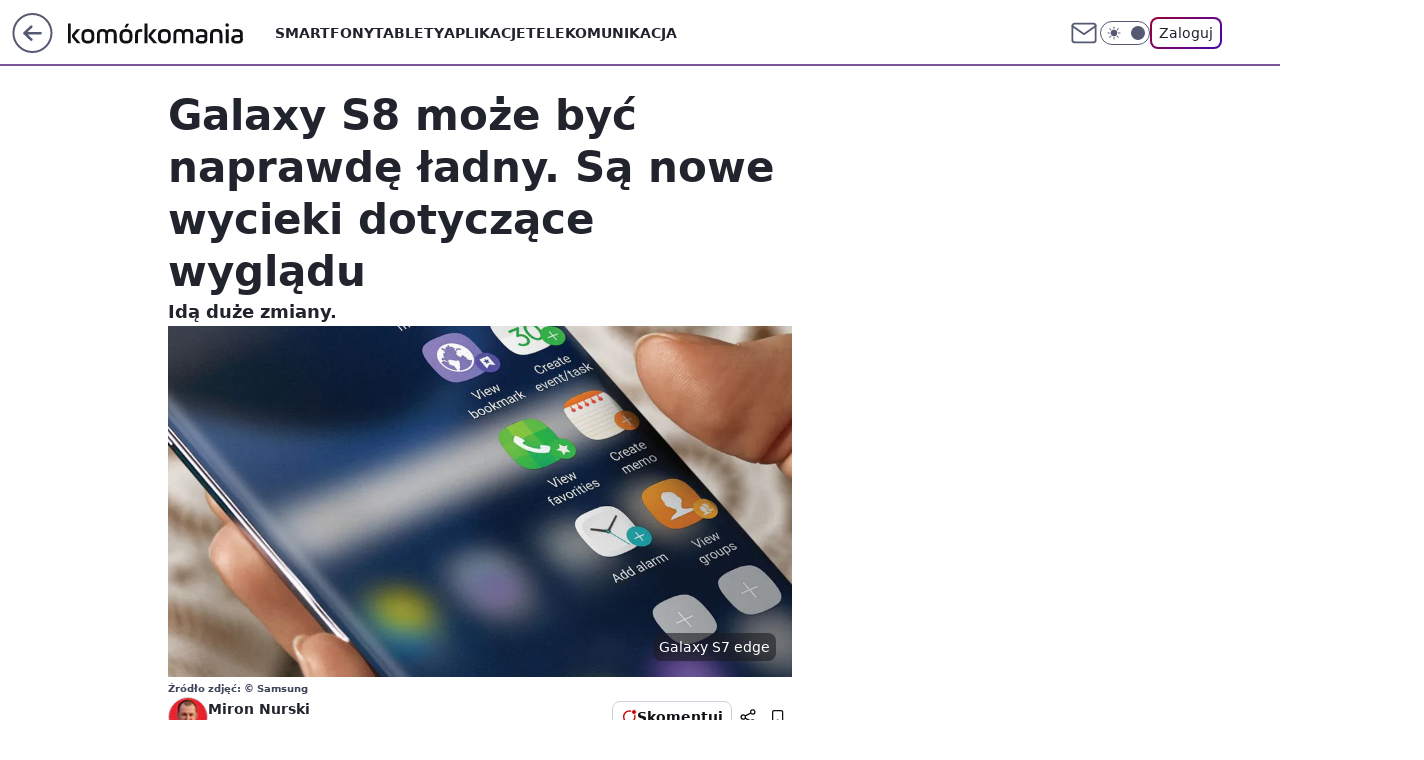

--- FILE ---
content_type: text/html; charset=utf-8
request_url: https://komorkomania.pl/samsung-galaxy-s8-wymiary-wyglad,6779703095555713a
body_size: 22341
content:
<!doctype html><html lang="pl"><head><meta charset="utf-8"><meta name="viewport" content="width=device-width, viewport-fit=cover, initial-scale=1"><meta http-equiv="Cache-Control" content="no-cache"><meta http-equiv="X-UA-Compatible" content="IE=Edge"><meta http-equiv="Expires" content="0"><meta name="logo" content="/staticfiles/logo.png"><script>
		// dot
		var TECH = true;
		var GOFER = true;
		var wp_dot_type = 'click';
		var appVersion = "v1.552.1";
		var wp_dot_addparams = {"bunchID":"235596","canonical":"https://komorkomania.pl/samsung-galaxy-s8-wymiary-wyglad,6779703095555713a","cauthor":"Miron Nurski","ccategory":"","cdate":"2017-01-17","cedtype":"news","ciab":"IAB19,IAB-v3-630","cid":"6779703095555713","corigin":"","cpagemax":1,"cpageno":1,"cplatform":"gofer","crepub":0,"csource":"WP Komórkomania","csystem":"ncr","ctags":"newsy","ctlength":1868,"ctype":"article","cuct":"","darkmode":false,"frontendVer":"v1.552.1|20260123","isLogged":false,"svid":"ab4753f0-f512-41ce-9471-cb481ff36a39"};
		// wpjslib
		var WP = [];
		var wp_sn = "komorkomania";
		var rekid = "235596";
		var wp_push_notification_on = true;
		var wp_mobile = false;
		var wp_fb_id = "933316406876601";
		var wp_subscription = "";

		var wpStadcp = "0.000";
		var screeningv2 = true;
		var API_DOMAIN = '/';
		var API_STREAM = '/v1/stream';
		var API_GATEWAY = "/graphql";
		var API_HOST_ONE_LOGIN = "https://komorkomania.pl";
		var WPP_VIDEO_EMBED = null || [];
		if (true) {
			var getPopoverAnchor = async () =>
				document.querySelector('[data-role="onelogin-button"]');
		}
		var wp_push_notification_on = true;
		var wp_onepager = true;
		var asyncNativeQueue = [];
		var wp_consent_logo = "/staticfiles/logo.png";
		var wp_consent_color = 'var(--wp-consent-color)';
		if (true) {
			var wp_pvid = "6d98f6b8a724abd65f40";
		}

		if (false) {
			var wp_pixel_id = "";
		}
		if (true) {
			var onResizeCallback = function (layoutType) {
				window.wp_dot_addparams.layout = layoutType;
			};

			var applicationSize = {};
			if (false) {
				var breakpointNarrow = 0;
			} else {
				var breakpointNarrow = 1280;
			}
			function onResize() {
				applicationSize.innerWidth = window.innerWidth;
				applicationSize.type =
					window.innerWidth >= breakpointNarrow ? 'wide' : 'narrow';
				onResizeCallback(applicationSize.type);
			}
			onResize();
			window.addEventListener('resize', onResize);
		}

		var loadTimoeout = window.setTimeout(function () {
			window.WP.push(function () {
				window.WP.performance.registerMark('WPJStimeout');
				loadScript();
			});
		}, 3000);

		var loadScript = function () {
			window.clearTimeout(loadTimoeout);
			document.body.setAttribute('data-wp-loaded', 'true');
		};
		window.WP.push(function () {
			window.WP.gaf.loadBunch(false, loadScript, true);
			if (true) {
				window.WP.gaf.registerCommercialBreak(2);
			}
		});
		var __INIT_CONFIG__ = {"randvar":"QkIsIuwttY","randomClasses":{"0":"JscQd","100":"uzUgN","150":"OgidJ","162":"OlaZs","180":"Iheeb","200":"Xpopd","250":"brGZK","280":"EKHaU","282":"zszJB","300":"CYoUO","312":"KxrBw","330":"ckYpj","332":"wkOUh","40":"NNxlZ","50":"tJFKm","60":"DFpUu","600":"iGpju","662":"XIycY","712":"BopQs","780":"lhtNo","810":"YmQlv","82":"BZeCJ","fullPageScreeningWallpaper":"nzVer","hasPlaceholderPadding":"KskhI","hasVerticalPlaceholderPadding":"Zqzff","panelPremiumScreeningWallpaper":"dEtaK","placeholderMargin":"nBIDp","screeningContainer":"rYRjS","screeningWallpaper":"HHXBD","screeningWallpaperSecondary":"QasPV","slot15ScreeningWallpaper":"ANCBt","slot16ScreeningWallpaper":"zwJCz","slot17ScreeningWallpaper":"oSvqG","slot18ScreeningWallpaper":"MWLWB","slot19ScreeningWallpaper":"wGFLp","slot38ScreeningWallpaper":"dyFDS","slot3ScreeningWallpaper":"obrgl","slot501ScreeningWallpaper":"xTMxZ","slot75ScreeningWallpaper":"ndgTI","transparent":"OmcjG"},"productId":"6529509124388993","isMobile":false,"social":{"facebook":{"accountName":"komorkomania","appId":"2924213607887346","pages":["185160172251"],"clientToken":"18524450364e02ede20352b13e3c292b"},"instagram":{},"tiktok":{},"giphy":{"appId":"sQK9FPEEd9Ih6icRBPMRfH03bo0BeH1X"},"x":{},"youtube":{},"linkedin":{}},"cookieDomain":".komorkomania.pl","isLoggedIn":false,"user":{},"userApi":"/graphql","oneLoginApiHost":"","scriptSrc":"https://komorkomania.pl/[base64]","isGridEnabled":false,"editorialIcon":{"iconUrl":"","url":"","text":""},"poll":{"id":"","title":"","photo":{"url":"","width":0,"height":0},"pollType":"","question":"","answers":null,"sponsored":false,"logoEnabled":false,"sponsorLogoFile":{"url":"","width":0,"height":0},"sponsorLogoLink":"","buttonText":"","buttonUrl":""},"abTestVariant":"","showExitDiscover":false,"isLanding":false,"scrollLockTimeout":0,"scrollMetricEnabled":false,"survicateSegments":"","isFeed":false,"isSuperApp":false,"oneLoginClientId":"komorkomania","weatherSrc":"","commonHeadSrc":"","userPanelCss":"https://komorkomania.pl/[base64]","saveForLaterProductID":"5927206335214209","withNewestBottombar":true,"acid":"","withBottomRecommendationsSplit":false,"isCommentsPageAbTest":false};
		window["QkIsIuwttY"] = function (
			element,
			slot,
			withPlaceholder,
			placeholder,
			options
		) {
			window.WP.push(function () {
				if (withPlaceholder && element.parentNode) {
					window.WP.gaf.registerPlaceholder(
						slot,
						element.parentNode,
						placeholder
					);
					if (true) {
						element.parentNode.style.display = 'none';
					}
				}
				if (false) {
					window.WP.gaf.registerSlot(slot, element, options);
				}
			});
		};
	</script><meta name="gaf" content="blzoxeoo"> <script>!function(e,f){try{if(!document.cookie.match('(^|;)\\s*WPdp=([^;]*)')||/google/i.test(window.navigator.userAgent))return;f.WP=f.WP||[];f.wp_pvid=f.wp_pvid||(function(){var output='';while(output.length<20){output+=Math.random().toString(16).substr(2);output=output.substr(0,20)}return output})(20);var abtest=function(){function e(t){return!(null==t)&&"object"==typeof t&&!Array.isArray(t)&&0<Object.keys(t).length}var t="",r=f.wp_abtest;return e(r)&&(t=Object.entries(r).map(([r,t])=>{if(e(t))return Object.entries(t).map(([t,e])=>r+"|"+t+"|"+e).join(";")}).join(";")),t}();var r,s,c=[["https://komorkomania","pl/[base64]"]
.join('.'),["pvid="+f.wp_pvid,(s=e.cookie.match(/(^|;)\s*PWA_adbd\s*=\s*([^;]+)/),"PWA_adbd="+(s?s.pop():"2")),location.search.substring(1),(r=e.referrer,r&&"PWAref="+encodeURIComponent(r.replace(/^https?:\/\//,""))),f.wp_sn&&"sn="+f.wp_sn,abtest&&"abtest="+encodeURIComponent(abtest)].filter(Boolean).join("&")].join("/?");e.write('<scr'+'ipt src="'+c+'"><\/scr'+'ipt>')}catch(_){console.error(_)}}(document,window);</script><script id="hb" crossorigin="anonymous" src="https://komorkomania.pl/[base64]"></script><title>Galaxy S8 może być naprawdę ładny. Są nowe wycieki dotyczące wyglądu</title><link href="https://komorkomania.pl/samsung-galaxy-s8-wymiary-wyglad,6779703095555713a" rel="canonical"><meta name="description" content="Idą duże zmiany."> <meta name="author" content="Grupa Wirtualna Polska"><meta name="robots" content="max-image-preview:large"><meta property="og:type" content="article"><meta property="og:title" content="Galaxy S8 może być naprawdę ładny. Są nowe wycieki dotyczące wyglądu"><meta property="og:description" content="Idą duże zmiany."><meta property="og:url" content="https://komorkomania.pl/samsung-galaxy-s8-wymiary-wyglad,6779703095555713a"><meta property="og:site_name" content="Komórkomania"><meta property="og:locale" content="pl_PL"><meta property="og:article:tag" content="newsy"><meta property="og:image" content="https://v.wpimg.pl/MmZjLmpwYgw7CDpeXwxvGXhQbgQZVWFPL0h2T19Gf1VqEnRdQFggQzEFIQICHCIAOwQlDF4HIUIpCyEeBRkqQD0LIAwIDzRAKV1hCBQQKEBoXHpbQ0UrDnQAPApSCg"><meta property="og:image:width" content="1280"><meta property="og:image:height" content="800">  <meta property="og:image:type" content="image/png"><meta property="article:published_time" content="2017-01-17T10:15:22.000Z"> <meta property="article:modified_time" content="2017-01-17T11:44:05.000Z"><meta name="twitter:card" content="summary_large_image"><meta name="twitter:description" content="Idą duże zmiany."><meta name="twitter:image" content="https://v.wpimg.pl/MmZjLmpwYgw7CDpeXwxvGXhQbgQZVWFPL0h2T19Gf1VqEnRdQFggQzEFIQICHCIAOwQlDF4HIUIpCyEeBRkqQD0LIAwIDzRAKV1hCBQQKEBoXHpbQ0UrDnQAPApSCg"><meta name="fb:app_id" content="2924213607887346"><meta name="fb:pages" content="185160172251"><link rel="alternate" type="application/rss+xml" href="/rss/aktualnosci" title="Aktualności"><script id="wpjslib6" type="module" src="https://komorkomania.pl/[base64]" async="" crossorigin="anonymous"></script><script type="module" src="https://komorkomania.pl/[base64]" crossorigin="anonymous"></script><script type="module" src="https://komorkomania.pl/[base64]" crossorigin="anonymous"></script><link rel="apple-touch-icon" href="/staticfiles/icons/icon.png"><link rel="stylesheet" href="https://komorkomania.pl/[base64]"><link rel="stylesheet" href="https://komorkomania.pl/[base64]"><link rel="stylesheet" href="https://komorkomania.pl/[base64]"><link rel="stylesheet" href="https://komorkomania.pl/[base64]"><link rel="preload" as="image" href="https://v.wpimg.pl/NjMyZmMuYQssGyxeYg5sHm9DeAQkV2JIOFtgT2JMfVw1TGhaYhhgASIUNR8mGiMLIxA7Qz0ZYRksFCkYIxJjDSwVOxU1DGMZelQ_CSoQY1h7T2xefxMtRCcJPU8w" fetchpriority="high"><meta name="breakpoints" content="629, 1139, 1365"><meta name="content-width" content="device-width, 630, 980, 1280"><link rel="manifest" href="/site.webmanifest"><meta name="mobile-web-app-capable" content="yes"><meta name="apple-mobile-web-app-capable" content="yes"><meta name="apple-mobile-web-app-status-bar-style" content="black-translucent"><meta name="theme-color" content="var(--color-brand)"><style>.QkIsIuwttY{background-color:var(--color-neutral-25);position:relative;width:100%;min-height:200px;}.dark .QkIsIuwttY{background-color:var(--color-neutral-850);}.KskhI .QkIsIuwttY{padding: 18px 16px 10px;}.OmcjG{background-color:transparent;}.dark .OmcjG{background-color:transparent;}.Zqzff{padding: 15px 0;}.nBIDp{margin:var(--wp-placeholder-margin);}.uzUgN{min-height:100px;}.EKHaU{min-height:280px;}.CYoUO{min-height:300px;}.wkOUh{min-height:332px;}.lhtNo{min-height:780px;}.NNxlZ{min-height:40px;}.tJFKm{min-height:50px;}.KxrBw{min-height:312px;}.BopQs{min-height:712px;}.OgidJ{min-height:150px;}.Iheeb{min-height:180px;}.ckYpj{min-height:330px;}.XIycY{min-height:662px;}.brGZK{min-height:250px;}.iGpju{min-height:600px;}.DFpUu{min-height:60px;}.OlaZs{min-height:162px;}.Xpopd{min-height:200px;}.YmQlv{min-height:810px;}.zszJB{min-height:282px;}.BZeCJ{min-height:82px;}.JscQd{min-height:0px;}</style></head><body class=""><meta itemprop="name" content="Komórkomania"><div><div class="h-0"></div><script>(function(){var sc=document.currentScript;window[window.__INIT_CONFIG__.randvar](sc.previousElementSibling,6,false,{},{
    setNative: (dataNative, onViewCallback) => {
    window.asyncNativeQueue.push({
      action:"onPanelPremium",
      payload: { 
        screeningWallpaperClassName: "QasPV", 
        dataNative: dataNative,
        onViewCallback: onViewCallback,
        
      }
})}});})()</script></div><div class="h-0"></div><script>(function(){var sc=document.currentScript;window[window.__INIT_CONFIG__.randvar](sc.previousElementSibling,10,false,{},undefined);})()</script> <div class="h-0"></div><script>(function(){var sc=document.currentScript;window[window.__INIT_CONFIG__.randvar](sc.previousElementSibling,89,false,{},undefined);})()</script> <div class="blzoxeooh"></div><div class="sticky top-0 w-full z-300"><header data-st-area="header" id="service-header" class="bg-[--color-header-bg] h-[4.125rem] relative select-none w-full"><div class="max-w-[980px] pl-3 xl:max-w-[1280px] h-full w-full flex items-center mx-auto relative"><input class="peer hidden" id="menu-toggle-button" type="checkbox" autocomplete="off"><div class="hidden peer-checked:block"><div class="wp-header-menu"><div class="wp-link-column"><ul class="wp-link-list"><li><a class="wp-link px-4 py-3 block" href="/smartfony">Smartfony</a></li><li><a class="wp-link px-4 py-3 block" href="/tablety">Tablety</a></li><li><a class="wp-link px-4 py-3 block" href="/aplikacje,temat,6025184028951169">Aplikacje</a></li><li><a class="wp-link px-4 py-3 block" href="/telekomunikacja,temat,6008966626185857">Telekomunikacja</a></li></ul><div class="wp-social-box"><span>Obserwuj nas na:</span><div><a class="cHJldmVudENC" href="https://www.facebook.com/komorkomania"><svg xmlns="http://www.w3.org/2000/svg" fill="none" viewBox="0 0 24 24"><path stroke="currentColor" stroke-linecap="round" stroke-linejoin="round" stroke-width="1.5" d="M18 2.941h-3a5 5 0 0 0-5 5v3H7v4h3v8h4v-8h3l1-4h-4v-3a1 1 0 0 1 1-1h3z"></path></svg></a> </div></div></div><input class="peer hidden" id="wp-menu-link-none" name="wp-menu-links" type="radio" autocomplete="off" checked="checked"><div class="wp-teaser-column translate-x-[248px] peer-checked:translate-x-0"><div class="wp-header-menu-subtitle">Popularne w serwisie <span class="uppercase">Komórkomania</span>:</div><div class="wp-teaser-grid"><a href="https://komorkomania.pl/korzystasz-ze-spotify-uwazaj-na-te-wiadomosci,7027180281534081a" title="Korzystasz ze Spotify? Uważaj na te wiadomości"><div class="wp-img-placeholder"><img src="https://v.wpimg.pl/YmVhYjFkdgw3Ci9ZaRB7GXRSewMvSXVPI0pjSGlYaFkuWW5caQ0wATMaPBopRT4fIxg4HTZFKQF5CSkDaR1oQjIBKhoqCiBCMwU7DyJEaFQ0XjtYdlp0VGIMbUdyWmAIe1A4D3RGYA43DjsPJwloCWIJexc" loading="lazy" class="wp-img" alt="Korzystasz ze Spotify? Uważaj na te wiadomości"></div><span class="wp-teaser-title">Korzystasz ze Spotify? Uważaj na te wiadomości</span> <span class="wp-teaser-author"></span></a><a href="https://komorkomania.pl/zapomniales-hasla-do-mobywatela-oto-prosty-sposob-aby-odzyskac-dostep-do-aplikacji,7027164935968385a" title="Zapomniałeś hasła do mObywatela? Oto prosty sposób, aby odzyskać dostęp do aplikacji"><div class="wp-img-placeholder"><img src="https://v.wpimg.pl/ODZmYmRiYCU7Dy9efRJtMHhXewQ7S2NmL09jT31afnAiXG5bfQ8mKD8fPB09Ryg2Lx04GiJHPyh1DCkEfR9-az4EKh0-CDZrPwA7CDZGKXJvXD8JY11idm9YOkBmWnxxdww9WTBEeX1rXGFbNAsrJmteexA" loading="lazy" class="wp-img" alt="Zapomniałeś hasła do mObywatela? Oto prosty sposób, aby odzyskać dostęp do aplikacji"></div><span class="wp-teaser-title">Zapomniałeś hasła do mObywatela? Oto prosty sposób, aby odzyskać dostęp do aplikacji</span> <span class="wp-teaser-author"></span></a><a href="https://komorkomania.pl/jak-bedzie-wygladalo-ai-w-ios-18-wyciekly-plany-apple,7027131705408000a" title="Jak będzie działało AI w iOS 18? Wyciekły plany Apple"><div class="wp-img-placeholder"><img src="https://v.wpimg.pl/NGEzNWZmYSYkGDhkdRZsM2dAbD4zT2JlMFh0dXVef3M9S3lhdQsnKyAIKyc1Qyk1MAovICpDPitqGz4-dRt_aCETPSc2DDdoIBcsMj5CeyF2S3kybg9jIX0ZLHpuVS10aBh_YmxAdyZxSXo2aVgoIXwYbCo" loading="lazy" class="wp-img" alt="Jak będzie działało AI w iOS 18? Wyciekły plany Apple"></div><span class="wp-teaser-title">Jak będzie działało AI w iOS 18? Wyciekły plany Apple</span> <span class="wp-teaser-author"></span></a><a href="https://komorkomania.pl/edytowanie-wyslanych-sms-ow-testy-nowej-funkcji-na-androidzie,7027068421617281a" title="Edytowanie wysłanych SMS-ów? Testy nowej funkcji na Androidzie"><div class="wp-img-placeholder"><img src="https://v.wpimg.pl/ZGM0ODk4dSYsUjl3RE94M28KbS0CFnZlOBJ1ZkQHa3M1AXhyRFIzKyhCKjQEGj01OEAuMxsaKitiUT8tREJraClZPDQHVSNoKF0tIQ8bbnUrBHolCFV3ISkDe2lfUmxwYAh7J1IZOHZ7ACsnXwxjf3QEbTk" loading="lazy" class="wp-img" alt="Edytowanie wysłanych SMS-ów? Testy nowej funkcji na Androidzie"></div><span class="wp-teaser-title">Edytowanie wysłanych SMS-ów? Testy nowej funkcji na Androidzie</span> <span class="wp-teaser-author"></span></a><a href="https://komorkomania.pl/czy-mozna-uzywac-telefonu-podczas-burzy-wyjasniamy,7027016037669376a" title="Czy można używać telefonu podczas burzy? Wyjaśniamy"><div class="wp-img-placeholder"><img src="https://v.wpimg.pl/ZGQ1YTE4dSYwUy9nak94M3MLez0sFnZlJBNjdmoHa3MpAG5ialIzKzRDPCQqGj01JEE4IzUaKit-UCk9akJraDVYKiQpVSNoNFw7MSEbYyNnCG0xcQR3JWkBYHlxUTl1fFM4NnYZOHFlAD0wcFVrf2AFeyk" loading="lazy" class="wp-img" alt="Czy można używać telefonu podczas burzy? Wyjaśniamy"></div><span class="wp-teaser-title">Czy można używać telefonu podczas burzy? Wyjaśniamy</span> <span class="wp-teaser-author"></span></a><a href="https://komorkomania.pl/jak-ukryc-swoj-numer-prosty-poradnik-jak-ustawic-numer-prywatny,7026793353177600a" title="Jak ukryć swój numer? Prosty poradnik jak ustawić numer prywatny"><div class="wp-img-placeholder"><img src="https://v.wpimg.pl/NzZiMzYxYRs7CztJdgNsDnhTbxMwWmJYL0t3WHZLf04iWHpMdh4nFj8bKAo2VikILxksDSlWPhZ1CD0Tdg5_VT4APgo1GTdVPwQvHz1XLENuCChPP09jTT9RfVdtSi1Mdwt-TG5Vd0NsWXpMO0t4S2xZbwc" loading="lazy" class="wp-img" alt="Jak ukryć swój numer? Prosty poradnik jak ustawić numer prywatny"></div><span class="wp-teaser-title">Jak ukryć swój numer? Prosty poradnik jak ustawić numer prywatny</span> <span class="wp-teaser-author"></span></a></div></div></div><div class="wp-header-menu-layer"></div></div><div class="header-back-button-container"><div id="wp-sg-back-button" class="back-button-container wp-back-sg" data-st-area="goToSG"><a href="/" data-back-link><svg class="back-button-icon" xmlns="http://www.w3.org/2000/svg" width="41" height="40" fill="none"><circle cx="20.447" cy="20" r="19" fill="transparent" stroke="currentColor" stroke-width="2"></circle> <path fill="currentColor" d="m18.5 12.682-.166.133-6.855 6.472a1 1 0 0 0-.089.099l.117-.126q-.087.082-.155.175l-.103.167-.075.179q-.06.178-.06.374l.016.193.053.208.08.178.103.16.115.131 6.853 6.47a1.4 1.4 0 0 0 1.897 0 1.213 1.213 0 0 0 .141-1.634l-.14-.157-4.537-4.283H28.44c.741 0 1.342-.566 1.342-1.266 0-.635-.496-1.162-1.143-1.252l-.199-.014-12.744-.001 4.536-4.281c.472-.445.519-1.14.141-1.634l-.14-.158a1.4 1.4 0 0 0-1.55-.237z"></path></svg></a></div><a href="/" class="cHJldmVudENC z-0" title="Komórkomania" id="service_logo"><svg class="text-[--color-logo] max-w-[--logo-width] h-[--logo-height] align-middle mr-8"><use href="/staticfiles/siteLogoDesktop.svg#root"></use></svg></a></div><ul class="flex text-sm/[1.3125rem] gap-8  xl:flex hidden"><li class="flex items-center group relative"><a class="whitespace-nowrap group uppercase no-underline font-semibold hover:underline text-[--color-header-text] cHJldmVudENC" href="/smartfony">Smartfony</a> </li><li class="flex items-center group relative"><a class="whitespace-nowrap group uppercase no-underline font-semibold hover:underline text-[--color-header-text] cHJldmVudENC" href="/tablety">Tablety</a> </li><li class="flex items-center group relative"><a class="whitespace-nowrap group uppercase no-underline font-semibold hover:underline text-[--color-header-text] cHJldmVudENC" href="/aplikacje,temat,6025184028951169">Aplikacje</a> </li><li class="flex items-center group relative"><a class="whitespace-nowrap group uppercase no-underline font-semibold hover:underline text-[--color-header-text] cHJldmVudENC" href="/telekomunikacja,temat,6008966626185857">Telekomunikacja</a> </li></ul><div class="group mr-0 xl:ml-[3.5rem] flex flex-1 items-center justify-end"><div class="h-8 text-[--icon-light] flex items-center gap-4"><a id="wp-poczta-link" href="https://poczta.wp.pl/login/login.html" class="text-[--color-header-icon-light] block size-8 cHJldmVudENC"><svg viewBox="0 0 32 32" fill="none" xmlns="http://www.w3.org/2000/svg"><path d="M6.65944 6.65918H25.3412C26.6256 6.65918 27.6764 7.71003 27.6764 8.9944V23.0057C27.6764 24.2901 26.6256 25.3409 25.3412 25.3409H6.65944C5.37507 25.3409 4.32422 24.2901 4.32422 23.0057V8.9944C4.32422 7.71003 5.37507 6.65918 6.65944 6.65918Z" stroke="currentColor" stroke-width="1.8" stroke-linecap="round" stroke-linejoin="round"></path> <path d="M27.6764 8.99438L16.0003 17.1677L4.32422 8.99438" stroke="currentColor" stroke-width="1.8" stroke-linecap="round" stroke-linejoin="round"></path></svg></a><input type="checkbox" class="hidden" id="darkModeCheckbox"> <label class="wp-darkmode-toggle" for="darkModeCheckbox" aria-label="Włącz tryb ciemny"><div class="toggle-container"><div class="toggle-icon-dark"><svg viewBox="0 0 16 16" class="icon-moon" fill="currentColor" xmlns="http://www.w3.org/2000/svg"><path d="M15.293 11.293C13.8115 11.9631 12.161 12.1659 10.5614 11.8743C8.96175 11.5827 7.48895 10.8106 6.33919 9.66085C5.18944 8.5111 4.41734 7.0383 4.12574 5.43866C3.83415 3.83903 4.03691 2.18852 4.70701 0.707031C3.52758 1.24004 2.49505 2.05123 1.69802 3.07099C0.900987 4.09075 0.363244 5.28865 0.130924 6.56192C-0.101395 7.83518 -0.0213565 9.1458 0.364174 10.3813C0.749705 11.6169 1.42922 12.7404 2.34442 13.6556C3.25961 14.5708 4.38318 15.2503 5.61871 15.6359C6.85424 16.0214 8.16486 16.1014 9.43813 15.8691C10.7114 15.6368 11.9093 15.0991 12.9291 14.302C13.9488 13.505 14.76 12.4725 15.293 11.293V11.293Z"></path></svg></div><div class="toggle-icon-light"><svg fill="currentColor" class="icon-sun" xmlns="http://www.w3.org/2000/svg" viewBox="0 0 30 30"><path d="M 14.984375 0.98632812 A 1.0001 1.0001 0 0 0 14 2 L 14 5 A 1.0001 1.0001 0 1 0 16 5 L 16 2 A 1.0001 1.0001 0 0 0 14.984375 0.98632812 z M 5.796875 4.7988281 A 1.0001 1.0001 0 0 0 5.1015625 6.515625 L 7.2226562 8.6367188 A 1.0001 1.0001 0 1 0 8.6367188 7.2226562 L 6.515625 5.1015625 A 1.0001 1.0001 0 0 0 5.796875 4.7988281 z M 24.171875 4.7988281 A 1.0001 1.0001 0 0 0 23.484375 5.1015625 L 21.363281 7.2226562 A 1.0001 1.0001 0 1 0 22.777344 8.6367188 L 24.898438 6.515625 A 1.0001 1.0001 0 0 0 24.171875 4.7988281 z M 15 8 A 7 7 0 0 0 8 15 A 7 7 0 0 0 15 22 A 7 7 0 0 0 22 15 A 7 7 0 0 0 15 8 z M 2 14 A 1.0001 1.0001 0 1 0 2 16 L 5 16 A 1.0001 1.0001 0 1 0 5 14 L 2 14 z M 25 14 A 1.0001 1.0001 0 1 0 25 16 L 28 16 A 1.0001 1.0001 0 1 0 28 14 L 25 14 z M 7.9101562 21.060547 A 1.0001 1.0001 0 0 0 7.2226562 21.363281 L 5.1015625 23.484375 A 1.0001 1.0001 0 1 0 6.515625 24.898438 L 8.6367188 22.777344 A 1.0001 1.0001 0 0 0 7.9101562 21.060547 z M 22.060547 21.060547 A 1.0001 1.0001 0 0 0 21.363281 22.777344 L 23.484375 24.898438 A 1.0001 1.0001 0 1 0 24.898438 23.484375 L 22.777344 21.363281 A 1.0001 1.0001 0 0 0 22.060547 21.060547 z M 14.984375 23.986328 A 1.0001 1.0001 0 0 0 14 25 L 14 28 A 1.0001 1.0001 0 1 0 16 28 L 16 25 A 1.0001 1.0001 0 0 0 14.984375 23.986328 z"></path></svg></div></div><div class="toggle-icon-circle"></div></label><div class="relative"><form action="/auth/v1/sso/auth" data-role="onelogin-button" method="get" id="wp-login-form"><input type="hidden" name="continue_url" value="https://komorkomania.pl/samsung-galaxy-s8-wymiary-wyglad,6779703095555713a"> <button type="submit" class="wp-login-button">Zaloguj</button></form></div></div><div class="ml-[0.25rem] w-[3.375rem] flex items-center justify-center"><label role="button" for="menu-toggle-button" tab-index="0" aria-label="Menu" class="cursor-pointer flex items-center justify-center size-8 text-[--color-header-icon-light]"><div class="hidden peer-checked:group-[]:flex absolute top-0 right-0 w-[3.375rem] h-[4.4375rem] bg-white dark:bg-[--color-neutral-800] z-1 items-center justify-center rounded-t-2xl peer-checked:group-[]:text-[--icon-dark]"><svg xmlns="http://www.w3.org/2000/svg" width="32" height="32" viewBox="0 0 32 32" fill="none"><path d="M24 8 8 24M8 8l16 16" stroke="currentColor" stroke-width="1.8" stroke-linecap="round" stroke-linejoin="round"></path></svg></div><div class="flex peer-checked:group-[]:hidden h-8 w-8"><svg xmlns="http://www.w3.org/2000/svg" viewBox="0 0 32 32" fill="none"><path d="M5 19h22M5 13h22M5 7h22M5 25h22" stroke="currentColor" stroke-width="1.8" stroke-linecap="round" stroke-linejoin="round"></path></svg></div></label></div></div></div><hr class="absolute bottom-0 left-0 m-0 h-px w-full border-t border-solid border-[--color-brand]"><div id="user-panel-v2-root" class="absolute z-[9999] right-0 empty:hidden"></div></header> </div> <div class="relative flex w-full flex-col items-center" data-testid="screening-main"><div class="HHXBD"><div class="absolute inset-0"></div></div><div class="w-full py-2 has-[div>div:not(:empty)]:p-0"><div class="rYRjS"></div></div><div class="flex w-full flex-col items-center"><div class="QasPV relative w-full"><div class="absolute inset-x-0 top-0"></div></div><div class="relative w-auto"><main class="wp-main-article" style="--nav-header-height: 90px;"><article data-st-area="article-article"><div class="flex mb-5"><div class="article-header flex-auto"><div><h1>Galaxy S8 może być naprawdę ładny. Są nowe wycieki dotyczące wyglądu </h1></div><div class="article-lead x-tts"><p>Idą duże zmiany.</p></div><div><div class="article-img-placeholder" data-mainmedia-photo><img width="936" height="527" alt="Galaxy S8 może być naprawdę ładny. Są nowe wycieki dotyczące wyglądu 1" src="https://v.wpimg.pl/NjMyZmMuYQssGyxeYg5sHm9DeAQkV2JIOFtgT2JMfVw1TGhaYhhgASIUNR8mGiMLIxA7Qz0ZYRksFCkYIxJjDSwVOxU1DGMZelQ_CSoQY1h7T2xefxMtRCcJPU8w" data-link="https://v.wpimg.pl/NjMyZmMuYQssGyxeYg5sHm9DeAQkV2JIOFtgT2JMfVw1TGhaYhhgASIUNR8mGiMLIxA7Qz0ZYRksFCkYIxJjDSwVOxU1DGMZelQ_CSoQY1h7T2xefxMtRCcJPU8w" class="wp-media-image" fetchpriority="high"><span class="line-clamp-2 article-caption">Galaxy S7 edge</span></div><div class="article-img-source">Źródło zdjęć: © Samsung</div></div><div class="info-container"><div class="flex flex-wrap gap-2 items-center"><div class="flex relative z-1"><img src="https://v.wpimg.pl/NjAyMzJmYQsgGztJZRZsHmNDbxMjT2JINFt3WGVZfhJ1SWIcIwErGCQJIlQtHzsaIA49VDoBYQsxEGIMe0IqAzIJIRszQisHIxwpVShee1kiSXobZwl8XCRUeUovVWNTcxh1V3ledlxxS35ILFh9XGME" srcset="https://v.wpimg.pl/NjAyMzJmYQsgGztJZRZsHmNDbxMjT2JINFt3WGVVfhJ5SWIcIwErGCQJIlQtHzsaIA49VDoBYQsxEGIMe0IqAzIJIRszQisHIxwpVShee1kiSXobZwl8XCRUeUovVWNTcxh1V3ledlxxS35ILFh9XGME 2x" alt="Miron Nurski" height="40" width="40" class="rounded-full select-none text-[--color-neutral-650] bg-[--bg-content] border border-solid border-[--color-neutral-250] dark:border-[--color-neutral-600]"></div><div class="flex flex-col"><div class="flex flex-wrap text-sm font-bold "> <a class="no-underline text-inherit cHJldmVudENC" href="/miron-nurski,autor,6114406239397505">Miron Nurski</a></div><time class="wp-article-content-date" datetime="2017-01-17T10:15:22.000Z">17 stycznia 2017, 11:15</time></div></div><div class="flex justify-between sm:justify-end gap-4 relative"><button class="wp-article-action comments top" data-vab-container="social_tools" data-vab-box="comments_button" data-vab-position="top" data-vab-index="2" data-location="/samsung-galaxy-s8-wymiary-wyglad,6779703095555713a/komentarze?utm_medium=button_top&amp;utm_source=comments"><div class="flex items-center justify-center relative"><div class="wp-comment-dot"></div><svg xmlns="http://www.w3.org/2000/svg" width="16" height="16" fill="none"><path stroke="currentColor" stroke-linecap="round" stroke-linejoin="round" stroke-width="1.3" d="M14 7.6667a5.59 5.59 0 0 1-.6 2.5333 5.666 5.666 0 0 1-5.0667 3.1334 5.59 5.59 0 0 1-2.5333-.6L2 14l1.2667-3.8a5.586 5.586 0 0 1-.6-2.5333A5.667 5.667 0 0 1 5.8 2.6 5.59 5.59 0 0 1 8.3333 2h.3334A5.6535 5.6535 0 0 1 14 7.3334z"></path></svg></div>Skomentuj</button><div class="wp-article-action-button-container"><button id="wp-article-share-button" class="wp-article-action" type="button" data-vab-container="social_tools" data-vab-position="top" data-vab-box="share" data-vab-index="1"><svg xmlns="http://www.w3.org/2000/svg" width="16" height="16" fill="none"><g stroke="currentColor" stroke-linecap="round" stroke-linejoin="round" stroke-width="1.3" clip-path="url(#clip0_1847_293)"><path d="M12.714 5.0953c1.1834 0 2.1427-.9594 2.1427-2.1428S13.8974.8098 12.714.8098s-2.1427.9593-2.1427 2.1427.9593 2.1428 2.1427 2.1428M3.2863 10.2024c1.1834 0 2.1427-.9593 2.1427-2.1427S4.4697 5.917 3.2863 5.917s-2.1427.9593-2.1427 2.1427.9593 2.1427 2.1427 2.1427M12.714 15.1902c1.1834 0 2.1427-.9593 2.1427-2.1427s-.9593-2.1427-2.1427-2.1427-2.1427.9593-2.1427 2.1427.9593 2.1427 2.1427 2.1427M5.4287 9.3455l5.1425 2.5712M10.5712 4.2029 5.4287 6.774"></path></g> <defs><clipPath id="clip0_1847_293"><path fill="currentColor" d="M0 0h16v16H0z"></path></clipPath></defs></svg></button><div id="wp-article-share-menu" class="wp-article-share-menu"><button id="share-x" class="wp-article-share-option" data-vab-container="social_tools" data-vab-position="top" data-vab-box="share_twitter" data-vab-index="3"><span class="wp-article-share-icon"><svg xmlns="http://www.w3.org/2000/svg" fill="currentColor" viewBox="0 0 1200 1227"><path d="M714.163 519.284 1160.89 0h-105.86L667.137 450.887 357.328 0H0l468.492 681.821L0 1226.37h105.866l409.625-476.152 327.181 476.152H1200L714.137 519.284zM569.165 687.828l-47.468-67.894-377.686-540.24h162.604l304.797 435.991 47.468 67.894 396.2 566.721H892.476L569.165 687.854z"></path></svg></span> <span>Udostępnij na X</span></button> <button id="share-facebook" class="wp-article-share-option" data-vab-container="social_tools" data-vab-position="top" data-vab-box="share_facebook" data-vab-index="4"><span class="wp-article-share-icon"><svg xmlns="http://www.w3.org/2000/svg" fill="none" viewBox="0 0 24 24"><path stroke="currentColor" stroke-linecap="round" stroke-linejoin="round" stroke-width="1.5" d="M18 2.941h-3a5 5 0 0 0-5 5v3H7v4h3v8h4v-8h3l1-4h-4v-3a1 1 0 0 1 1-1h3z"></path></svg></span> <span>Udostępnij na Facebooku</span></button></div><button id="wp-article-save-button" type="button" class="group wp-article-action disabled:cursor-not-allowed" data-save-id="6779703095555713" data-save-type="ARTICLE" data-save-image="https://m.komorkomania.pl/samsung-galaxxy-s7-edge-266632fc.jpg" data-save-url="https://komorkomania.pl/samsung-galaxy-s8-wymiary-wyglad,6779703095555713a" data-save-title="Galaxy S8 może być naprawdę ładny. Są nowe wycieki dotyczące wyglądu" data-saved="false" data-vab-container="social_tools" data-vab-box="save_button" data-vab-position="top" data-vab-index="0"><svg xmlns="http://www.w3.org/2000/svg" width="12" height="15" fill="none"><path stroke="currentColor" stroke-linecap="round" stroke-linejoin="round" stroke-width="1.3" d="m10.6499 13.65-5-3.6111-5 3.6111V2.0945c0-.3831.1505-.7505.4184-1.0214A1.42 1.42 0 0 1 2.0785.65h7.1428c.379 0 .7423.1521 1.0102.423s.4184.6383.4184 1.0214z"></path></svg></button></div></div></div></div><div class="relative ml-4 flex w-[304px] shrink-0 flex-col flex-nowrap"> <div class="mt-3 w-full [--wp-placeholder-margin:0_0_24px_0]"><div class="QkIsIuwttY nBIDp tJFKm OmcjG"><div class="h-0"></div><script>(function(){var sc=document.currentScript;window[window.__INIT_CONFIG__.randvar](sc.previousElementSibling,67,true,{"fixed":true,"top":90},undefined);})()</script></div></div><div class="sticky top-[--nav-header-height] w-full"><div class="QkIsIuwttY iGpju OmcjG"><div class="h-0"></div><script>(function(){var sc=document.currentScript;window[window.__INIT_CONFIG__.randvar](sc.previousElementSibling,36,true,{"fixed":true,"sticky":true,"top":90},undefined);})()</script></div></div></div></div><div class="my-6 grid w-full grid-cols-[624px_304px] gap-x-4 xl:grid-cols-[196px_724px_304px]"><aside role="complementary" class="relative hidden flex-none flex-col flex-nowrap xl:flex row-span-3"><div class="sticky top-[90px] hidden xl:block xl:-mt-1" id="article-left-rail"></div></aside><div class="wp-billboard col-span-2 [--wp-placeholder-margin:0_0_20px_0]"><div class="QkIsIuwttY nBIDp CYoUO"><img role="presentation" class="absolute left-1/2 top-1/2 max-h-[80%] max-w-[100px] -translate-x-1/2 -translate-y-1/2" src="https://v.wpimg.pl/ZXJfd3AudTkrBBIAbg54LGhcRlAxHQUrPgJGH2MAeGJoSQ1eIBI_K2UHAEVuBTY5KQMMXC0RPyoVERQdMgM9ejc" loading="lazy" decoding="async"><div class="h-0"></div><script>(function(){var sc=document.currentScript;window[window.__INIT_CONFIG__.randvar](sc.previousElementSibling,3,true,{"fixed":true},{
    setNative: (dataNative, onViewCallback) => {
    window.asyncNativeQueue.push({
      action: "onAlternativeScreening",
      payload:{ 
            screeningWallpaperClassName: "HHXBD", 
            alternativeContainerClassName: "rYRjS", 
            slotNumber: 3,
            dataNative: dataNative,
            onViewCallback: onViewCallback
    }})}});})()</script></div></div><div class="flex flex-auto flex-col"><div class="mb-4 flex flex-col gap-6"> <div class="wp-content-text-raw x-tts" data-uxc="paragraph1" data-cpidx="0"><p>Serwis <a href="http://www.gsmarena.com/exclusive_samsung_galaxy_s8_and_s8_plus_dimensions_show_compact_phones_with_huge_screens-news-22771.php">GSMArena</a> otrzymał od jednego z producentów akcesoriów grafikę prezentującą dokładne wymiary mniejszego i większego wariantu <a href="http://komorkomania.pl/t/23102,samsung-galaxy-s8">Galaxy S8</a>.</p></div> <div class="wp-content-text-raw x-tts" data-cpidx="1"><p>Zacznijmy od mniejszej wersji. Ma ona mieć 5,7-calowy wyświetlacz, ale dzięki zwężeniu ramek cała obudowa ma być krótsza i tylko trochę szersza niż <a href="http://komorkomania.pl/t/22640,samsung-galaxy-s7">Galaxy S7</a>.</p></div> <figure class="wp-content-part-image single-image" style="--aspect-ratio:1.483;"><div class="wp-photo-image-container"><picture class="wp-height-limited-image"><source media="(max-width: 629px)" srcSet="https://v.wpimg.pl/NWJkMy5qYTYrCTtKGgpsI2hRbxBcU2J1P0l3WxoSYWF5WzVWWF8lOCcEPxJaHC85IwpjCVlePTYnGDgXUlwpNiYKNQAYAnZ6eAp7QQQXdzQuXHgbUUJgPToMbwQ"> <source media="(min-width: 630px) and (max-width: 1139px)" srcSet="https://v.wpimg.pl/NWJkMy5qYTYrCTtKGgpsI2hRbxBcU2J1P0l3WxoSYWF6UzVWWF8lOCcEPxJaHC85IwpjCVlePTYnGDgXUlwpNiYKNQAYAnZ6eAp7QQQXdzQuXHgbUUJgPToMbwQ"> <source media="(min-width: 1140px) and (max-width: 1279px)" srcSet="https://v.wpimg.pl/NWJkMy5qYTYrCTtKGgpsI2hRbxBcU2J1P0l3WxoSYW5-XzVWWF8lOCcEPxJaHC85IwpjCVlePTYnGDgXUlwpNiYKNQAYAnZ6eAp7QQQXdzQuXHgbUUJgPToMbwQ"> <source media="(min-width: 1280px)" srcSet="https://v.wpimg.pl/NzViZDMuYRs3Cyx3Yg5sDnRTeC0kV2JYI0tgZmIWYUtmXW48YhhgETkENTYmGiMbOAA7aj0ZYQk3BCkxIxJjHTcFOzw0WD1Ce1s7cnVEKEM1DW1xLxF9VDwZPWYw"> <img src="https://v.wpimg.pl/NWJkMy5qYTYrCTtKGgpsI2hRbxBcU2J1P0l3WxoSYWB4UzVNDEBhOmQAIhRaAyU4JwojEFRfPjtlGCwURgQgMGcMLBVUCTd6OVNgS1RHdmYsUi4dAkQsM3lFJwlSUzM" width="728" height="491" loading="lazy" class="wp-media-image" alt="Galaxy S8 może być naprawdę ładny. Są nowe wycieki dotyczące wyglądu 2" data-lightbox="true"></picture> </div><figcaption class="image-description"><span class="image-caption">Wymiary Galaxy S8 i Galaxy S7</span> <span class="image-source">© gsmarena.com</span></figcaption></figure> <div class="QkIsIuwttY brGZK"><img role="presentation" class="absolute left-1/2 top-1/2 max-h-[80%] max-w-[100px] -translate-x-1/2 -translate-y-1/2" src="https://v.wpimg.pl/ZXJfd3AudTkrBBIAbg54LGhcRlAxHQUrPgJGH2MAeGJoSQ1eIBI_K2UHAEVuBTY5KQMMXC0RPyoVERQdMgM9ejc" loading="lazy" decoding="async"><div class="h-0"></div><script>(function(){var sc=document.currentScript;window[window.__INIT_CONFIG__.randvar](sc.previousElementSibling,5,true,{"fixed":true,"top":90},undefined);})()</script></div> <div class="wp-content-text-raw x-tts" data-cpidx="4"><p>Model większy - nazywany umownie <a href="http://komorkomania.pl/t/25557,samsung-galaxy-s8-plus">Galaxy S8 Plus</a>, wszak oba modele mają mieć zakrzywione ekrany - ma mieć wyświetlacz aż 6,3-calowy, ale jego wymiary nie powinny przerażać ludzi, którzy używali 5,5-calowego <a href="http://komorkomania.pl/t/23077,samsung-galaxy-s7-edge">Galaxy S7 edge</a>.</p></div> <figure class="wp-content-part-image single-image" style="--aspect-ratio:1.480;"><div class="wp-photo-image-container"><picture class="wp-height-limited-image"><source media="(max-width: 629px)" srcSet="https://v.wpimg.pl/MTdmYi5qYjUFDy9aGgpvIEZXewBcU2F2EU9jSxoSYmJXXSFGWF8mOwkCKwJaHCw6DQx3GVlePjUJHiwHUlwqNQgMIRAYAnV5FAEsGhhFfjYBX2heUxNjPhQKexQ"> <source media="(min-width: 630px) and (max-width: 1139px)" srcSet="https://v.wpimg.pl/MTdmYi5qYjUFDy9aGgpvIEZXewBcU2F2EU9jSxoSYmJUVSFGWF8mOwkCKwJaHCw6DQx3GVlePjUJHiwHUlwqNQgMIRAYAnV5FAEsGhhFfjYBX2heUxNjPhQKexQ"> <source media="(min-width: 1140px) and (max-width: 1279px)" srcSet="https://v.wpimg.pl/MTdmYi5qYjUFDy9aGgpvIEZXewBcU2F2EU9jSxoSYm1QWSFGWF8mOwkCKwJaHCw6DQx3GVlePjUJHiwHUlwqNQgMIRAYAnV5FAEsGhhFfjYBX2heUxNjPhQKexQ"> <source media="(min-width: 1280px)" srcSet="https://v.wpimg.pl/MjE3ZmIuYgskUSxeZg5vHmcJeAQgV2FIMBFgT2YWYlt1B24VZhhjASpeNR8iGiALK1o7QzkZYhkkXikYJxJgDSRfOxUwWD5SaEM2GDpYeVknVmhcfhMvRC9DPU80"> <img src="https://v.wpimg.pl/MTdmYi5qYjUFDy9aGgpvIEZXewBcU2F2EU9jSxoSYmNWVSFdDENiOUoGNgRaAyY7CQw3AFRfPThLHjgERgQjM0kKOAVUCTR5F1V0GVkEPnlQXjsMB0B6MgZDMxlSUzA" width="728" height="492" loading="lazy" class="wp-media-image" alt="Galaxy S8 może być naprawdę ładny. Są nowe wycieki dotyczące wyglądu 3" data-lightbox="true"></picture> </div><figcaption class="image-description"><span class="image-caption">Wymiary Galaxy S8 Plus i Galaxy S7 edge</span> <span class="image-source"></span></figcaption></figure> <div class="wp-content-text-raw x-tts" data-cpidx="6"><p>Potwierdzają się plotki o &quot;bezramkowym&quot; wzornictwie i braku fizycznego przycisku pod ekranem. Nowe grafiki wyglądają przy tym nieco wiarygodniej niż <a href="http://komorkomania.pl/34078,samsung-galaxy-s8-zdjecie-fake">zdjęcie, które wyciekło jakiś czas temu</a>. Przede wszystkim standardowe są proporcje ekranu - 16:9.</p></div> <div class="QkIsIuwttY brGZK"><img role="presentation" class="absolute left-1/2 top-1/2 max-h-[80%] max-w-[100px] -translate-x-1/2 -translate-y-1/2" src="https://v.wpimg.pl/ZXJfd3AudTkrBBIAbg54LGhcRlAxHQUrPgJGH2MAeGJoSQ1eIBI_K2UHAEVuBTY5KQMMXC0RPyoVERQdMgM9ejc" loading="lazy" decoding="async"><div class="h-0"></div><script>(function(){var sc=document.currentScript;window[window.__INIT_CONFIG__.randvar](sc.previousElementSibling,11,true,{"fixed":true,"top":90},undefined);})()</script></div> <figure class="wp-content-part-image single-image" style="--aspect-ratio:1.077;"><div class="wp-photo-image-container"><picture class="wp-height-limited-image"><source media="(max-width: 629px)" srcSet="https://v.wpimg.pl/MGU4YS5qYiY0Vi9gGgpvM3cOezpcU2FlIBZjcRoSYnFmBCF8WF8mKDhbKzhaHCwpPFV3I1leKiY5VSEqGAJ1amIAOGcNRy8mM1ZpZQASenYzBGk2DRBjLSVTey4"> <source media="(min-width: 630px) and (max-width: 1139px)" srcSet="https://v.wpimg.pl/MGU4YS5qYiY0Vi9gGgpvM3cOezpcU2FlIBZjcRoSYnFlDCF8WF8mKDhbKzhaHCwpPFV3I1leKiY5VSEqGAJ1amIAOGcNRy8mM1ZpZQASenYzBGk2DRBjLSVTey4"> <source media="(min-width: 1140px) and (max-width: 1279px)" srcSet="https://v.wpimg.pl/MGU4YS5qYiY0Vi9gGgpvM3cOezpcU2FlIBZjcRoSYn5hACF8WF8mKDhbKzhaHCwpPFV3I1leKiY5VSEqGAJ1amIAOGcNRy8mM1ZpZQASenYzBGk2DRBjLSVTey4"> <source media="(min-width: 1280px)" srcSet="https://v.wpimg.pl/MDBlOGEuYiUjDjl0ag5vMGBWbS4sV2FmN051ZWoWYnVyWHs_ahhjLy0BIDUuGiAlLAUuaTUZYiMjAC4_PFg-fG9beyZxTXsmIwotd3NALnNzCn93IE0saigcKGU4"> <img src="https://v.wpimg.pl/MGU4YS5qYiY0Vi9gGgpvM3cOezpcU2FlIBZjcRoSYnFhAiFlBUFiKntfNj5aAyYoOFU3OlRfPSt6Uzg_VAk0aiYMdGQBEHl_Y1Y4NVdBe3I2A2g1BUEofzQaMyNSUzA" width="646" height="600" loading="lazy" class="wp-media-image" alt="Galaxy S8 może być naprawdę ładny. Są nowe wycieki dotyczące wyglądu 4" data-lightbox="true"></picture> </div><figcaption class="image-description"><span class="image-caption">Galaxy S8 - zdjęcie z wycieku nie pokrywa się ze szkicem zdradzającym wymiary</span> <span class="image-source"></span></figcaption></figure> <div class="wp-content-text-raw x-tts" data-cpidx="9"><p>Zastanawiające są jedynie dwie rzeczy:</p></div> <div class="wp-content-text-raw x-tts" data-cpidx="10"><ul><li>według schematu na dolnej krawędzi znalazło się złącze microUSB, podczas gdy <a href="http://komorkomania.pl/t/23295,samsung-galaxy-note-7">Galaxy Note 7</a> oraz smartfony z linii <a href="http://lukaszskalba.komorkomania.pl/34060,samsung-galaxy-a3-2017-samsung-galaxy-a5-2017">Galaxy A (2017)</a> mają port <a href="http://lukaszskalba.komorkomania.pl/30519,ciekawostka-tygodnia-usb-w-koncu-jest-uniwersalne">USB-C</a>.</li><li>nad ekranem widać tylko trzy okrągłe otwory, a Note 7 miał ich pięć - przednia kamerka, czujnik zbliżeniowy, czujnik oświetlenia i <a href="http://lukaszskalba.komorkomania.pl/33454,jak-dziala-skaner-teczowki">skaner tęczówki z diodą podczerwieni</a>.</li></ul></div> <div class="QkIsIuwttY brGZK"><img role="presentation" class="absolute left-1/2 top-1/2 max-h-[80%] max-w-[100px] -translate-x-1/2 -translate-y-1/2" src="https://v.wpimg.pl/ZXJfd3AudTkrBBIAbg54LGhcRlAxHQUrPgJGH2MAeGJoSQ1eIBI_K2UHAEVuBTY5KQMMXC0RPyoVERQdMgM9ejc" loading="lazy" decoding="async"><div class="h-0"></div><script>(function(){var sc=document.currentScript;window[window.__INIT_CONFIG__.randvar](sc.previousElementSibling,12,true,{"fixed":true,"top":90},undefined);})()</script></div> <div class="wp-content-text-raw x-tts" data-cpidx="12"><p>Nawet jeśli części czujników gołym okiem nie widać, to na schematach, które otrzymali producenci akcesoriów, powinny być wyraźnie oznaczone. Od tego zależeć będzie przecież dopasowanie pokrowców czy folii na ekran. Nie wierzę też w powrót złącza microUSB.</p></div> <div class="wp-content-text-raw x-tts" data-cpidx="13"><p>Sensowniej wyglądają zdjęcia szkieł ochronnych, które opublikował na Twitterze @DforDesign.</p></div> <div class="wp-content-embed group relative flex max-h-[300px] min-h-[300px] items-start justify-center overflow-hidden transition-[max-height] duration-200 ease-in-out data-[expanded=true]:max-h-[1200px] w-full" data-expanded="false" data-loading="false" data-type="TWITTER" data-url="https://twitter.com/dfordesign/status/820963608473509889"><div class="visible mx-auto group-data-[loading=true]:invisible w-full"><div data-testid="twitter-template" data-lang="pl"></div></div><div class="expand-container"><button type="button">Rozwiń</button><div class="expand-bar"></div></div></div> <div class="QkIsIuwttY brGZK"><img role="presentation" class="absolute left-1/2 top-1/2 max-h-[80%] max-w-[100px] -translate-x-1/2 -translate-y-1/2" src="https://v.wpimg.pl/ZXJfd3AudTkrBBIAbg54LGhcRlAxHQUrPgJGH2MAeGJoSQ1eIBI_K2UHAEVuBTY5KQMMXC0RPyoVERQdMgM9ejc" loading="lazy" decoding="async"><div class="h-0"></div><script>(function(){var sc=document.currentScript;window[window.__INIT_CONFIG__.randvar](sc.previousElementSibling,13,true,{"fixed":true,"top":90},undefined);})()</script></div> <div class="wp-content-text-raw x-tts" data-cpidx="16"><p>Bez względu na źródło wycieku, Galaxy S8 na wszystkich grafikach i fotkach wygląda z grubsza podobnie. Powyższe zdjęcie daje jednak chyba najlepszy wgląd na to, jak śliczny może być Galaxy S8. Ramki są bardzo wąskie, co w połączeniu z zakrzywionym AMOLED-em może dać zjawiskowy efekt. Nie mogę się doczekać premiery, która - przypomnę - najpewniej odbędzie się <a href="http://komorkomania.pl/34005,samsung-galaxy-s8-data-premiery">dopiero w kwietniu</a>.</p></div></div><div class="flex gap-4 flex-col" data-uxc="end_text"><div class="wp-article-source -mx-4 sm:mx-0 rounded-none sm:rounded"><span class="my-2">Źródło artykułu:</span> <a href="https://komorkomania.pl/" class="cHJldmVudENC"><span>WP Komórkomania</span></a></div><div class="flex justify-between gap-4"><div class=""><input id="wp-articletags-tags-expand" name="tags-expand" type="checkbox"><div class="wp-articletags" data-st-area="article-tags"><a title="newsy" class="cHJldmVudENC" href="/newsy,temat,6008953779496065" rel="tag">newsy</a> </div></div><button class="wp-article-action comments bottom" data-vab-container="social_tools" data-vab-box="comments_button" data-vab-position="bottom" data-vab-index="2" data-location="/samsung-galaxy-s8-wymiary-wyglad,6779703095555713a/komentarze?utm_medium=button_bottom&amp;utm_source=comments"><div class="flex items-center justify-center relative"><div class="wp-comment-dot"></div><svg xmlns="http://www.w3.org/2000/svg" width="16" height="16" fill="none"><path stroke="currentColor" stroke-linecap="round" stroke-linejoin="round" stroke-width="1.3" d="M14 7.6667a5.59 5.59 0 0 1-.6 2.5333 5.666 5.666 0 0 1-5.0667 3.1334 5.59 5.59 0 0 1-2.5333-.6L2 14l1.2667-3.8a5.586 5.586 0 0 1-.6-2.5333A5.667 5.667 0 0 1 5.8 2.6 5.59 5.59 0 0 1 8.3333 2h.3334A5.6535 5.6535 0 0 1 14 7.3334z"></path></svg></div>Skomentuj</button></div></div></div><aside role="complementary" class="relative flex max-w-[304px] flex-none flex-col gap-5"><div id="article-right-rail"><div class="rail-container"><div class="sticky top-[--nav-header-height] w-full"><div class="QkIsIuwttY iGpju OmcjG"><div class="h-0"></div><script>(function(){var sc=document.currentScript;window[window.__INIT_CONFIG__.randvar](sc.previousElementSibling,37,true,{"fixed":true,"sticky":true,"top":90},undefined);})()</script></div></div></div></div><div class="flex-none"><div class="QkIsIuwttY iGpju OmcjG"><div class="h-0"></div><script>(function(){var sc=document.currentScript;window[window.__INIT_CONFIG__.randvar](sc.previousElementSibling,35,true,{"fixed":true,"sticky":true,"top":90},undefined);})()</script></div></div></aside></div></article><div class="QkIsIuwttY CYoUO"><img role="presentation" class="absolute left-1/2 top-1/2 max-h-[80%] max-w-[100px] -translate-x-1/2 -translate-y-1/2" src="https://v.wpimg.pl/ZXJfd3AudTkrBBIAbg54LGhcRlAxHQUrPgJGH2MAeGJoSQ1eIBI_K2UHAEVuBTY5KQMMXC0RPyoVERQdMgM9ejc" loading="lazy" decoding="async"><div class="h-0"></div><script>(function(){var sc=document.currentScript;window[window.__INIT_CONFIG__.randvar](sc.previousElementSibling,15,true,{"fixed":true},undefined);})()</script></div> <div class="my-6 flex w-full gap-4 justify-end"><div class="flex-auto max-w-[920px]"><div class="wp-cockroach h-full flex flex-col gap-6" data-st-area="list-selected4you"><span class="wp-cockroach-header text-[22px]/7 font-bold text-center mt-6">Wybrane dla Ciebie</span><div class="grid xl:grid-cols-3 grid-cols-2 gap-4 lg:gap-6" data-uxc="start_recommendations"><div><div class="size-full"><div class="alternative-container-810"></div><div class="h-0"></div><script>(function(){var sc=document.currentScript;window[window.__INIT_CONFIG__.randvar](sc.previousElementSibling,810,false,{},{
setNative: (dataNative, onViewCallback) => {
    window.asyncNativeQueue.push({
        action:"onTeaser",
        payload: { 
          teaserClassName: "teaser-810",
          nativeSlotClassName: "teaser-native-810",
          alternativeContainerClassName: "alternative-container-810",
          dataNative: dataNative,
          onViewCallback: onViewCallback,
          template: "",
          onRenderCallback:(t)=>{window.__GOFER_FACTORY__.userActions.registerNative(t,0,12)}
        }
})}});})()</script><div class="teaser-native-810 wp-cockroach-native-teaser relative" data-position="1"></div><a class="wp-teaser teaser-810" href="https://komorkomania.pl/korzystasz-ze-spotify-uwazaj-na-te-wiadomosci,7027180281534081a" title="Korzystasz ze Spotify? Uważaj na te wiadomości" data-service="komorkomania.pl"><div class="wp-img-placeholder"><img src="https://v.wpimg.pl/YmVhYjFkdgw3Ci9ZaRB7GXRSewMvSXVPI0pjSGlYbF0uRz8DKg4rCCYHdw00HikMIRh3GipEOB0_Ry9baQ8wHiYEOBNpDjQPMwx2W38Jbw9kWGhHf189WXtcaFMjRmEMM1p0UyUKPw8zCTtbIl84Tys" loading="lazy" alt="Korzystasz ze Spotify? Uważaj na te wiadomości"></div><span class="wp-teaser-title">Korzystasz ze Spotify? Uważaj na te wiadomości</span> </a></div></div><div><div class="size-full"><div class="alternative-container-80"></div><div class="h-0"></div><script>(function(){var sc=document.currentScript;window[window.__INIT_CONFIG__.randvar](sc.previousElementSibling,80,false,{},{
setNative: (dataNative, onViewCallback) => {
    window.asyncNativeQueue.push({
        action:"onTeaser",
        payload: { 
          teaserClassName: "teaser-80",
          nativeSlotClassName: "teaser-native-80",
          alternativeContainerClassName: "alternative-container-80",
          dataNative: dataNative,
          onViewCallback: onViewCallback,
          template: "",
          onRenderCallback:(t)=>{window.__GOFER_FACTORY__.userActions.registerNative(t,1,12)}
        }
})}});})()</script><div class="teaser-native-80 wp-cockroach-native-teaser relative" data-position="2"></div><a class="wp-teaser teaser-80" href="https://komorkomania.pl/zapomniales-hasla-do-mobywatela-oto-prosty-sposob-aby-odzyskac-dostep-do-aplikacji,7027164935968385a" title="Zapomniałeś hasła do mObywatela? Oto prosty sposób, aby odzyskać dostęp do aplikacji" data-service="komorkomania.pl"><div class="wp-img-placeholder"><img src="https://v.wpimg.pl/ODZmYmRiYCU7Dy9efRJtMHhXewQ7S2NmL09jT31aenQiQj8EPgw9ISoCdwogHD8lLR13HT5GLjQzQi9cfQ0mNyoBOBR9DCImPwl2C2RcfiI-XG1AYFx6J3dZal5nRC4gbg90W2tYfnxsCzsJMFh8Zic" loading="lazy" alt="Zapomniałeś hasła do mObywatela? Oto prosty sposób, aby odzyskać dostęp do aplikacji"></div><span class="wp-teaser-title">Zapomniałeś hasła do mObywatela? Oto prosty sposób, aby odzyskać dostęp do aplikacji</span> </a></div></div><div><div class="size-full"><div class="alternative-container-811"></div><div class="h-0"></div><script>(function(){var sc=document.currentScript;window[window.__INIT_CONFIG__.randvar](sc.previousElementSibling,811,false,{},{
setNative: (dataNative, onViewCallback) => {
    window.asyncNativeQueue.push({
        action:"onTeaser",
        payload: { 
          teaserClassName: "teaser-811",
          nativeSlotClassName: "teaser-native-811",
          alternativeContainerClassName: "alternative-container-811",
          dataNative: dataNative,
          onViewCallback: onViewCallback,
          template: "",
          onRenderCallback:(t)=>{window.__GOFER_FACTORY__.userActions.registerNative(t,2,12)}
        }
})}});})()</script><div class="teaser-native-811 wp-cockroach-native-teaser relative" data-position="3"></div><a class="wp-teaser teaser-811" href="https://komorkomania.pl/jak-bedzie-wygladalo-ai-w-ios-18-wyciekly-plany-apple,7027131705408000a" title="Jak będzie działało AI w iOS 18? Wyciekły plany Apple" data-service="komorkomania.pl"><div class="wp-img-placeholder"><img src="https://v.wpimg.pl/NGEzNWZmYSYkGDhkdRZsM2dAbD4zT2JlMFh0dXVee3c9VSg-Ngg8IjUVYDAoGD4mMgpgJzZCLzcsVThmdQknNDUWLy51CCMlIB5hYjxef3AgTix6PFUtJWhOdjRpQCx2cExjbjtZfXMkSXsxPFQsZTg" loading="lazy" alt="Jak będzie działało AI w iOS 18? Wyciekły plany Apple"></div><span class="wp-teaser-title">Jak będzie działało AI w iOS 18? Wyciekły plany Apple</span> </a></div></div><div><div class="size-full"><div class="alternative-container-812"></div><div class="h-0"></div><script>(function(){var sc=document.currentScript;window[window.__INIT_CONFIG__.randvar](sc.previousElementSibling,812,false,{},{
setNative: (dataNative, onViewCallback) => {
    window.asyncNativeQueue.push({
        action:"onTeaser",
        payload: { 
          teaserClassName: "teaser-812",
          nativeSlotClassName: "teaser-native-812",
          alternativeContainerClassName: "alternative-container-812",
          dataNative: dataNative,
          onViewCallback: onViewCallback,
          template: "",
          onRenderCallback:(t)=>{window.__GOFER_FACTORY__.userActions.registerNative(t,3,12)}
        }
})}});})()</script><div class="teaser-native-812 wp-cockroach-native-teaser relative" data-position="4"></div><a class="wp-teaser teaser-812" href="https://komorkomania.pl/edytowanie-wyslanych-sms-ow-testy-nowej-funkcji-na-androidzie,7027068421617281a" title="Edytowanie wysłanych SMS-ów? Testy nowej funkcji na Androidzie" data-service="komorkomania.pl"><div class="wp-img-placeholder"><img src="https://v.wpimg.pl/ZGM0ODk4dSYsUjl3RE94M28KbS0CFnZlOBJ1ZkQHb3c1HyktB1EoIj1fYSMZQSomOkBhNAcbOzckHzl1RFAzND1cLj1EUTclKFRgcFlSbnIsUy5pDVBpc2AEKXJcGWJzLgliJloCaiMuBHd9Uw1uZTA" loading="lazy" alt="Edytowanie wysłanych SMS-ów? Testy nowej funkcji na Androidzie"></div><span class="wp-teaser-title">Edytowanie wysłanych SMS-ów? Testy nowej funkcji na Androidzie</span> </a></div></div><div><div class="size-full"><div class="alternative-container-813"></div><div class="h-0"></div><script>(function(){var sc=document.currentScript;window[window.__INIT_CONFIG__.randvar](sc.previousElementSibling,813,false,{},{
setNative: (dataNative, onViewCallback) => {
    window.asyncNativeQueue.push({
        action:"onTeaser",
        payload: { 
          teaserClassName: "teaser-813",
          nativeSlotClassName: "teaser-native-813",
          alternativeContainerClassName: "alternative-container-813",
          dataNative: dataNative,
          onViewCallback: onViewCallback,
          template: "",
          onRenderCallback:(t)=>{window.__GOFER_FACTORY__.userActions.registerNative(t,4,12)}
        }
})}});})()</script><div class="teaser-native-813 wp-cockroach-native-teaser relative" data-position="5"></div><a class="wp-teaser teaser-813" href="https://komorkomania.pl/czy-mozna-uzywac-telefonu-podczas-burzy-wyjasniamy,7027016037669376a" title="Czy można używać telefonu podczas burzy? Wyjaśniamy" data-service="komorkomania.pl"><div class="wp-img-placeholder"><img src="https://v.wpimg.pl/ZGQ1YTE4dSYwUy9nak94M3MLez0sFnZlJBNjdmoHb3cpHj89KVEoIiFedzM3QSomJkF3JCkbOzc4Hi9lalAzNCFdOC1qUTclNFV2bSECY3M0BWl5JwxqfnwFPDd3GTgmMwJ0NnMAayM1BDhlfQVuZSw" loading="lazy" alt="Czy można używać telefonu podczas burzy? Wyjaśniamy"></div><span class="wp-teaser-title">Czy można używać telefonu podczas burzy? Wyjaśniamy</span> </a></div></div><div><div class="size-full"><div class="alternative-container-81"></div><div class="h-0"></div><script>(function(){var sc=document.currentScript;window[window.__INIT_CONFIG__.randvar](sc.previousElementSibling,81,false,{},{
setNative: (dataNative, onViewCallback) => {
    window.asyncNativeQueue.push({
        action:"onTeaser",
        payload: { 
          teaserClassName: "teaser-81",
          nativeSlotClassName: "teaser-native-81",
          alternativeContainerClassName: "alternative-container-81",
          dataNative: dataNative,
          onViewCallback: onViewCallback,
          template: "",
          onRenderCallback:(t)=>{window.__GOFER_FACTORY__.userActions.registerNative(t,5,12)}
        }
})}});})()</script><div class="teaser-native-81 wp-cockroach-native-teaser relative" data-position="6"></div><a class="wp-teaser teaser-81" href="https://komorkomania.pl/jak-ukryc-swoj-numer-prosty-poradnik-jak-ustawic-numer-prywatny,7026793353177600a" title="Jak ukryć swój numer? Prosty poradnik jak ustawić numer prywatny" data-service="komorkomania.pl"><div class="wp-img-placeholder"><img src="https://v.wpimg.pl/NzZiMzYxYRs7CztJdgNsDnhTbxMwWmJYL0t3WHZLe0oiRisTNR08HyoGYx0rDT4bLRljCjVXLwozRjtLdhwnCSoFLAN2HSMYPw1iGGBMLx9vD3pXbh12SnddfxlvVSxJbF5gQ2BOfk1sC35MaE5-WCc" loading="lazy" alt="Jak ukryć swój numer? Prosty poradnik jak ustawić numer prywatny"></div><span class="wp-teaser-title">Jak ukryć swój numer? Prosty poradnik jak ustawić numer prywatny</span> </a></div></div><div><div class="size-full"><div class="alternative-container-82"></div><div class="h-0"></div><script>(function(){var sc=document.currentScript;window[window.__INIT_CONFIG__.randvar](sc.previousElementSibling,82,false,{},{
setNative: (dataNative, onViewCallback) => {
    window.asyncNativeQueue.push({
        action:"onTeaser",
        payload: { 
          teaserClassName: "teaser-82",
          nativeSlotClassName: "teaser-native-82",
          alternativeContainerClassName: "alternative-container-82",
          dataNative: dataNative,
          onViewCallback: onViewCallback,
          template: "",
          onRenderCallback:(t)=>{window.__GOFER_FACTORY__.userActions.registerNative(t,6,12)}
        }
})}});})()</script><div class="teaser-native-82 wp-cockroach-native-teaser relative" data-position="7"></div><a class="wp-teaser teaser-82" href="https://komorkomania.pl/premiera-sony-xperia-1-vi-juz-wkrotce-smartfon-zaskoczy-aparatem,7026746355665408a" title="Premiera Sony Xperia 1 VI już wkrótce. Smartfon zaskoczy aparatem?" data-service="komorkomania.pl"><div class="wp-img-placeholder"><img src="https://v.wpimg.pl/ZWI5NGI2dTYoVzh0Zkl4I2sPbC4gEHZ1PBd0ZWYBb2cxGiguJVcoMjlaYCA7Ryo2PkVgNyUdOycgGjh2ZlYzJDlZLz5mVzc1LFFhdSpWbzR_DXlqLwA4YWQBfHF_HzgzeFdjdnwCPjIrDHolf1BrdTQ" loading="lazy" alt="Premiera Sony Xperia 1 VI już wkrótce. Smartfon zaskoczy aparatem?"></div><span class="wp-teaser-title">Premiera Sony Xperia 1 VI już wkrótce. Smartfon zaskoczy aparatem?</span> </a></div></div><div><div class="size-full"><div class="alternative-container-814"></div><div class="h-0"></div><script>(function(){var sc=document.currentScript;window[window.__INIT_CONFIG__.randvar](sc.previousElementSibling,814,false,{},{
setNative: (dataNative, onViewCallback) => {
    window.asyncNativeQueue.push({
        action:"onTeaser",
        payload: { 
          teaserClassName: "teaser-814",
          nativeSlotClassName: "teaser-native-814",
          alternativeContainerClassName: "alternative-container-814",
          dataNative: dataNative,
          onViewCallback: onViewCallback,
          template: "",
          onRenderCallback:(t)=>{window.__GOFER_FACTORY__.userActions.registerNative(t,7,12)}
        }
})}});})()</script><div class="teaser-native-814 wp-cockroach-native-teaser relative" data-position="8"></div><a class="wp-teaser teaser-814" href="https://komorkomania.pl/iphone-ze-wsparciem-ai-apple-blisko-zawarcia-umowy-z-openai,7026726129003488a" title="iPhone ze wsparciem AI? Apple blisko zawarcia umowy z OpenAI" data-service="komorkomania.pl"><div class="wp-img-placeholder"><img src="https://v.wpimg.pl/YWIzMzE3djYoGDtJakh7I2tAbxMsEXV1PFh3WGoAbGcxVSsTKVYrMjkVYx03Rik2PgpjCikcOCcgVTtLalcwJDkWLANqVjQ1LB5iTnEFbzQvSnhXfAI7YWROLhxxHmFlKktgHCMHbTYrSX5LcgNodTQ" loading="lazy" alt="iPhone ze wsparciem AI? Apple blisko zawarcia umowy z OpenAI"></div><span class="wp-teaser-title">iPhone ze wsparciem AI? Apple blisko zawarcia umowy z OpenAI</span> </a></div></div><div><div class="size-full"><div class="alternative-container-815"></div><div class="h-0"></div><script>(function(){var sc=document.currentScript;window[window.__INIT_CONFIG__.randvar](sc.previousElementSibling,815,false,{},{
setNative: (dataNative, onViewCallback) => {
    window.asyncNativeQueue.push({
        action:"onTeaser",
        payload: { 
          teaserClassName: "teaser-815",
          nativeSlotClassName: "teaser-native-815",
          alternativeContainerClassName: "alternative-container-815",
          dataNative: dataNative,
          onViewCallback: onViewCallback,
          template: "",
          onRenderCallback:(t)=>{window.__GOFER_FACTORY__.userActions.registerNative(t,8,12)}
        }
})}});})()</script><div class="teaser-native-815 wp-cockroach-native-teaser relative" data-position="9"></div><a class="wp-teaser teaser-815" href="https://komorkomania.pl/tinder-ma-klopoty-mlodsi-uzytkownicy-wybieraja-inna-aplikacje,7026694049332192a" title="Tinder ma kłopoty? Młodsi użytkownicy wybierają inną aplikację" data-service="komorkomania.pl"><div class="wp-img-placeholder"><img src="https://v.wpimg.pl/ZGViNjUwdSY3CzhZegx4M3RTbAM8VXZlI0t0SHpEb3cuRigDORIoIiYGYA0nAiomIRlgGjlYOzc_RjhbehMzNCYFLxN6EjclMw1hDmMWaX4yDX1HZkBsIXtdfVlhWmIiYQpjXGMUPyMzC3hfZUZuZSs" loading="lazy" alt="Tinder ma kłopoty? Młodsi użytkownicy wybierają inną aplikację"></div><span class="wp-teaser-title">Tinder ma kłopoty? Młodsi użytkownicy wybierają inną aplikację</span> </a></div></div><div><div class="size-full"><div class="alternative-container-816"></div><div class="h-0"></div><script>(function(){var sc=document.currentScript;window[window.__INIT_CONFIG__.randvar](sc.previousElementSibling,816,false,{},{
setNative: (dataNative, onViewCallback) => {
    window.asyncNativeQueue.push({
        action:"onTeaser",
        payload: { 
          teaserClassName: "teaser-816",
          nativeSlotClassName: "teaser-native-816",
          alternativeContainerClassName: "alternative-container-816",
          dataNative: dataNative,
          onViewCallback: onViewCallback,
          template: "",
          onRenderCallback:(t)=>{window.__GOFER_FACTORY__.userActions.registerNative(t,9,12)}
        }
})}});})()</script><div class="teaser-native-816 wp-cockroach-native-teaser relative" data-position="10"></div><a class="wp-teaser teaser-816" href="https://komorkomania.pl/microsoft-uruchomi-sklep-z-grami-mobilnymi-zagrozi-google-play-i-app-store,7026399094393824a" title="Microsoft uruchomi sklep z grami mobilnymi. Zagrozi Google Play i App Store?" data-service="komorkomania.pl"><div class="wp-img-placeholder"><img src="https://v.wpimg.pl/NWFhMWViYTYnCjtkeRJsI2RSbz4_S2J1M0p3dXlae2c-Rys-Ogw8MjYHYzAkHD42MRhjJzpGLycvRztmeQ0nJDYELC55DCM1IwxiNmRedmAgDHt6blB-YmtceG5hRHczI1hgMmcNL2InCXwyNAp3dTs" loading="lazy" alt="Microsoft uruchomi sklep z grami mobilnymi. Zagrozi Google Play i App Store?"></div><span class="wp-teaser-title">Microsoft uruchomi sklep z grami mobilnymi. Zagrozi Google Play i App Store?</span> </a></div></div><div><div class="size-full"><div class="alternative-container-817"></div><div class="h-0"></div><script>(function(){var sc=document.currentScript;window[window.__INIT_CONFIG__.randvar](sc.previousElementSibling,817,false,{},{
setNative: (dataNative, onViewCallback) => {
    window.asyncNativeQueue.push({
        action:"onTeaser",
        payload: { 
          teaserClassName: "teaser-817",
          nativeSlotClassName: "teaser-native-817",
          alternativeContainerClassName: "alternative-container-817",
          dataNative: dataNative,
          onViewCallback: onViewCallback,
          template: "",
          onRenderCallback:(t)=>{window.__GOFER_FACTORY__.userActions.registerNative(t,10,12)}
        }
})}});})()</script><div class="teaser-native-817 wp-cockroach-native-teaser relative" data-position="11"></div><a class="wp-teaser teaser-817" href="https://komorkomania.pl/przetestowali-nowy-procesor-apple-oto-wyniki-wydajnosci-silicon-m4,7026390873828320a" title="Przetestowali nowy procesor Apple. Oto wyniki wydajności Silicon M4" data-service="komorkomania.pl"><div class="wp-img-placeholder"><img src="https://v.wpimg.pl/Y2FjNDNidlMnCDh3YRJ7RmRQbC0nS3UQM0h0ZmFabAI-RSgtIgwrVzYFYCM8HClTMRpgNCJGOEIvRTh1YQ0wQTYGLz1hDDRQIw5hcn0IPwRzC35pfFw8V2teK3N9RDsLJQtjJXdeb1EnCXp3LAptEDs" loading="lazy" alt="Przetestowali nowy procesor Apple. Oto wyniki wydajności Silicon M4"></div><span class="wp-teaser-title">Przetestowali nowy procesor Apple. Oto wyniki wydajności Silicon M4</span> </a></div></div><div data-uxc="end_recommendations"><div class="size-full"><div class="alternative-container-83"></div><div class="h-0"></div><script>(function(){var sc=document.currentScript;window[window.__INIT_CONFIG__.randvar](sc.previousElementSibling,83,false,{},{
setNative: (dataNative, onViewCallback) => {
    window.asyncNativeQueue.push({
        action:"onTeaser",
        payload: { 
          teaserClassName: "teaser-83",
          nativeSlotClassName: "teaser-native-83",
          alternativeContainerClassName: "alternative-container-83",
          dataNative: dataNative,
          onViewCallback: onViewCallback,
          template: "",
          onRenderCallback:(t)=>{window.__GOFER_FACTORY__.userActions.registerNative(t,11,12)}
        }
})}});})()</script><div class="teaser-native-83 wp-cockroach-native-teaser relative" data-position="12"></div><a class="wp-teaser teaser-83" href="https://komorkomania.pl/nadchodzi-oficjalna-premiera-serii-realme-12-5g-ceny-poznalismy-juz-dzis,7026364477504480a" title="Nadchodzi oficjalna premiera serii Realme 12 5G. Ceny poznaliśmy już dziś" data-service="komorkomania.pl"><div class="wp-img-placeholder"><img src="https://v.wpimg.pl/ZDMzYjk1dSUsGC9ZREp4MG9AewMCE3ZmOFhjSEQCb3Q1VT8DB1QoIT0Vdw0ZRColOgp3GgceOzQkVS9bRFUzNz0WOBNEVDcmKB52XFIJaSYvHmxHWAM4dWBOPVhYHDshfEx0DAkFPiB-STtTXlRqZjA" loading="lazy" alt="Nadchodzi oficjalna premiera serii Realme 12 5G. Ceny poznaliśmy już dziś"></div><span class="wp-teaser-title">Nadchodzi oficjalna premiera serii Realme 12 5G. Ceny poznaliśmy już dziś</span> </a></div></div></div></div></div><aside role="complementary" class="relative flex flex-col w-[304px] flex-none"><div class="sticky top-[--nav-header-height] w-full"><div class="QkIsIuwttY iGpju OmcjG"><img role="presentation" class="absolute left-1/2 top-1/2 max-h-[80%] max-w-[100px] -translate-x-1/2 -translate-y-1/2" src="https://v.wpimg.pl/ZXJfd3AudTkrBBIAbg54LGhcRlAxHQUrPgJGH2MAeGJoSQ1eIBI_K2UHAEVuBTY5KQMMXC0RPyoVERQdMgM9ejc" loading="lazy" decoding="async"><div class="h-0"></div><script>(function(){var sc=document.currentScript;window[window.__INIT_CONFIG__.randvar](sc.previousElementSibling,541,true,{"fixed":true,"sticky":true,"top":90},undefined);})()</script></div></div></aside></div><div id="scrollboost" data-id="6779703095555713" data-device="desktop" data-testid="scrollboost"><div class="flex flex-col gap-4 pt-4"><div class="QkIsIuwttY CYoUO"><img role="presentation" class="absolute left-1/2 top-1/2 max-h-[80%] max-w-[100px] -translate-x-1/2 -translate-y-1/2" src="https://v.wpimg.pl/ZXJfd3AudTkrBBIAbg54LGhcRlAxHQUrPgJGH2MAeGJoSQ1eIBI_K2UHAEVuBTY5KQMMXC0RPyoVERQdMgM9ejc" loading="lazy" decoding="async"><div class="h-0"></div><script>(function(){var sc=document.currentScript;window[window.__INIT_CONFIG__.randvar](sc.previousElementSibling,70,true,{"fixed":true},undefined);})()</script></div><div class="flex gap-4"><div data-scrollboost="0" class="max-h-[870px] flex-1 h-full w-full bg-[--color-neutral-50] dark:bg-[--color-neutral-900]"></div><aside class="relative flex w-[304px] flex-none flex-col flex-nowrap pt-4 gap-5"><div class="sticky top-[--nav-header-height] w-full"><div class="QkIsIuwttY iGpju OmcjG"><img role="presentation" class="absolute left-1/2 top-1/2 max-h-[80%] max-w-[100px] -translate-x-1/2 -translate-y-1/2" src="https://v.wpimg.pl/ZXJfd3AudTkrBBIAbg54LGhcRlAxHQUrPgJGH2MAeGJoSQ1eIBI_K2UHAEVuBTY5KQMMXC0RPyoVERQdMgM9ejc" loading="lazy" decoding="async"><div class="h-0"></div><script>(function(){var sc=document.currentScript;window[window.__INIT_CONFIG__.randvar](sc.previousElementSibling,79,true,{"fixed":true,"sticky":true,"top":90},undefined);})()</script></div></div></aside></div></div><div class="flex flex-col gap-4 pt-4"><div class="flex gap-4"><div data-scrollboost="1" class="max-h-[870px] flex-1 h-full w-full bg-[--color-neutral-50] dark:bg-[--color-neutral-900]"></div><aside class="relative flex w-[304px] flex-none flex-col flex-nowrap pt-4 gap-5"><div class="sticky top-[--nav-header-height] w-full"><div class="QkIsIuwttY iGpju OmcjG"><img role="presentation" class="absolute left-1/2 top-1/2 max-h-[80%] max-w-[100px] -translate-x-1/2 -translate-y-1/2" src="https://v.wpimg.pl/ZXJfd3AudTkrBBIAbg54LGhcRlAxHQUrPgJGH2MAeGJoSQ1eIBI_K2UHAEVuBTY5KQMMXC0RPyoVERQdMgM9ejc" loading="lazy" decoding="async"><div class="h-0"></div><script>(function(){var sc=document.currentScript;window[window.__INIT_CONFIG__.randvar](sc.previousElementSibling,72,true,{"fixed":true,"sticky":true,"top":90},undefined);})()</script></div></div></aside></div></div><div class="flex flex-col gap-4 pt-4"><div class="QkIsIuwttY CYoUO"><img role="presentation" class="absolute left-1/2 top-1/2 max-h-[80%] max-w-[100px] -translate-x-1/2 -translate-y-1/2" src="https://v.wpimg.pl/ZXJfd3AudTkrBBIAbg54LGhcRlAxHQUrPgJGH2MAeGJoSQ1eIBI_K2UHAEVuBTY5KQMMXC0RPyoVERQdMgM9ejc" loading="lazy" decoding="async"><div class="h-0"></div><script>(function(){var sc=document.currentScript;window[window.__INIT_CONFIG__.randvar](sc.previousElementSibling,90,true,{"fixed":true},undefined);})()</script></div><div class="flex gap-4"><div data-scrollboost="2" class="max-h-[870px] flex-1 h-full w-full bg-[--color-neutral-50] dark:bg-[--color-neutral-900]"></div><aside class="relative flex w-[304px] flex-none flex-col flex-nowrap pt-4 gap-5"><div class="sticky top-[--nav-header-height] w-full"><div class="QkIsIuwttY iGpju OmcjG"><img role="presentation" class="absolute left-1/2 top-1/2 max-h-[80%] max-w-[100px] -translate-x-1/2 -translate-y-1/2" src="https://v.wpimg.pl/ZXJfd3AudTkrBBIAbg54LGhcRlAxHQUrPgJGH2MAeGJoSQ1eIBI_K2UHAEVuBTY5KQMMXC0RPyoVERQdMgM9ejc" loading="lazy" decoding="async"><div class="h-0"></div><script>(function(){var sc=document.currentScript;window[window.__INIT_CONFIG__.randvar](sc.previousElementSibling,99,true,{"fixed":true,"sticky":true,"top":90},undefined);})()</script></div></div></aside></div></div><div class="flex flex-col gap-4 pt-4"><div class="flex gap-4"><div data-scrollboost="3" class="max-h-[870px] flex-1 h-full w-full bg-[--color-neutral-50] dark:bg-[--color-neutral-900]"></div><aside class="relative flex w-[304px] flex-none flex-col flex-nowrap pt-4 gap-5"><div class="sticky top-[--nav-header-height] w-full"><div class="QkIsIuwttY iGpju OmcjG"><img role="presentation" class="absolute left-1/2 top-1/2 max-h-[80%] max-w-[100px] -translate-x-1/2 -translate-y-1/2" src="https://v.wpimg.pl/ZXJfd3AudTkrBBIAbg54LGhcRlAxHQUrPgJGH2MAeGJoSQ1eIBI_K2UHAEVuBTY5KQMMXC0RPyoVERQdMgM9ejc" loading="lazy" decoding="async"><div class="h-0"></div><script>(function(){var sc=document.currentScript;window[window.__INIT_CONFIG__.randvar](sc.previousElementSibling,92,true,{"fixed":true,"sticky":true,"top":90},undefined);})()</script></div></div></aside></div></div><div class="flex flex-col gap-4 pt-4"><div class="QkIsIuwttY CYoUO"><img role="presentation" class="absolute left-1/2 top-1/2 max-h-[80%] max-w-[100px] -translate-x-1/2 -translate-y-1/2" src="https://v.wpimg.pl/ZXJfd3AudTkrBBIAbg54LGhcRlAxHQUrPgJGH2MAeGJoSQ1eIBI_K2UHAEVuBTY5KQMMXC0RPyoVERQdMgM9ejc" loading="lazy" decoding="async"><div class="h-0"></div><script>(function(){var sc=document.currentScript;window[window.__INIT_CONFIG__.randvar](sc.previousElementSibling,50,true,{"fixed":true},undefined);})()</script></div><div class="flex gap-4"><div data-scrollboost="4" class="max-h-[870px] flex-1 h-full w-full bg-[--color-neutral-50] dark:bg-[--color-neutral-900]"></div><aside class="relative flex w-[304px] flex-none flex-col flex-nowrap pt-4 gap-5"><div class="sticky top-[--nav-header-height] w-full"><div class="QkIsIuwttY iGpju OmcjG"><img role="presentation" class="absolute left-1/2 top-1/2 max-h-[80%] max-w-[100px] -translate-x-1/2 -translate-y-1/2" src="https://v.wpimg.pl/ZXJfd3AudTkrBBIAbg54LGhcRlAxHQUrPgJGH2MAeGJoSQ1eIBI_K2UHAEVuBTY5KQMMXC0RPyoVERQdMgM9ejc" loading="lazy" decoding="async"><div class="h-0"></div><script>(function(){var sc=document.currentScript;window[window.__INIT_CONFIG__.randvar](sc.previousElementSibling,59,true,{"fixed":true,"sticky":true,"top":90},undefined);})()</script></div></div></aside></div></div><div class="flex flex-col gap-4 pt-4"><div class="flex gap-4"><div data-scrollboost="5" class="max-h-[870px] flex-1 h-full w-full bg-[--color-neutral-50] dark:bg-[--color-neutral-900]"></div><aside class="relative flex w-[304px] flex-none flex-col flex-nowrap pt-4 gap-5"><div class="sticky top-[--nav-header-height] w-full"><div class="QkIsIuwttY iGpju OmcjG"><img role="presentation" class="absolute left-1/2 top-1/2 max-h-[80%] max-w-[100px] -translate-x-1/2 -translate-y-1/2" src="https://v.wpimg.pl/ZXJfd3AudTkrBBIAbg54LGhcRlAxHQUrPgJGH2MAeGJoSQ1eIBI_K2UHAEVuBTY5KQMMXC0RPyoVERQdMgM9ejc" loading="lazy" decoding="async"><div class="h-0"></div><script>(function(){var sc=document.currentScript;window[window.__INIT_CONFIG__.randvar](sc.previousElementSibling,52,true,{"fixed":true,"sticky":true,"top":90},undefined);})()</script></div></div></aside></div></div></div><div class="w-full gap-x-4 xl:ml-auto max-w-[624px] xl:max-w-[726px] mr-[320px]"><div id="comments-root" class="cHJldmVudENC" data-material-id="6779703095555713" data-comments-count="0" data-comments-url="/samsung-galaxy-s8-wymiary-wyglad,6779703095555713a/komentarze?utm_medium=all_comments&amp;utm_source=comments"></div></div></main><div class="mt-6"><div class="QkIsIuwttY Xpopd"><img role="presentation" class="absolute left-1/2 top-1/2 max-h-[80%] max-w-[100px] -translate-x-1/2 -translate-y-1/2" src="https://v.wpimg.pl/ZXJfd3AudTkrBBIAbg54LGhcRlAxHQUrPgJGH2MAeGJoSQ1eIBI_K2UHAEVuBTY5KQMMXC0RPyoVERQdMgM9ejc" loading="lazy" decoding="async"><div class="h-0"></div><script>(function(){var sc=document.currentScript;window[window.__INIT_CONFIG__.randvar](sc.previousElementSibling,53,true,{},undefined);})()</script></div></div></div></div></div> <footer class="mt-6" data-uxc="bottom_site" data-st-area="footer"><hr class="m-0 h-px w-full border-t border-solid border-[--color-brand]"> <div class="bg-[--bg-content] grid pt-4 lg:pt-[70px]"><input class="peer hidden group/footer" name="footer-expand" type="checkbox" id="footer-expand"><div class="mx-auto w-[964px] xl:w-[1280px] group pb-8 px-2"><div class="grid grid-cols-4 gap-2"><div><div class="mb-1 w-full text-xs font-semibold uppercase whitespace-nowrap">Smartfony</div><ul class="grid gap-y-1"><li class="text-xs/[18px]"><a href="/smartfony,apple,6777949112338049" class="font-normal text-inherit no-underline hover:text-[--color-brand] whitespace-nowrap transition cHJldmVudENC">Smartfony Apple</a></li><li class="text-xs/[18px]"><a href="/smartfony,samsung,6777918374348929" class="font-normal text-inherit no-underline hover:text-[--color-brand] whitespace-nowrap transition cHJldmVudENC">Smartfony Samsung</a></li><li class="text-xs/[18px]"><a href="/smartfony,huawei,6777908488870017" class="font-normal text-inherit no-underline hover:text-[--color-brand] whitespace-nowrap transition cHJldmVudENC">Smartfony Huawei</a></li><li class="text-xs/[18px]"><a href="/smartfony,motorola,6777986083895425" class="font-normal text-inherit no-underline hover:text-[--color-brand] whitespace-nowrap transition cHJldmVudENC">Smartfony Motorola</a></li><li class="text-xs/[18px]"><a href="/smartfony,nokia,6777990651459201" class="font-normal text-inherit no-underline hover:text-[--color-brand] whitespace-nowrap transition cHJldmVudENC">Smartfony Nokia</a></li><li class="text-xs/[18px]"><a href="/smartfony,oneplus,6777986830947969" class="font-normal text-inherit no-underline hover:text-[--color-brand] whitespace-nowrap transition cHJldmVudENC">Smartfony OnePlus</a></li><li class="text-xs/[18px]"><a href="/smartfony,oppo,6777981303097473" class="font-normal text-inherit no-underline hover:text-[--color-brand] whitespace-nowrap transition cHJldmVudENC">Smartfony Oppo</a></li><li class="text-xs/[18px]"><a href="/testy-smartfonow,temat,6034778145673857" class="font-normal text-inherit no-underline hover:text-[--color-brand] whitespace-nowrap transition cHJldmVudENC">Testy smartfonów</a></li></ul></div><div><div class="mb-1 w-full text-xs font-semibold uppercase whitespace-nowrap">Tablety</div><ul class="grid gap-y-1"><li class="text-xs/[18px]"><a href="/tablety,apple,6777949112338049" class="font-normal text-inherit no-underline hover:text-[--color-brand] whitespace-nowrap transition cHJldmVudENC">Tablety Apple</a></li><li class="text-xs/[18px]"><a href="/tablety,samsung,6777918374348929" class="font-normal text-inherit no-underline hover:text-[--color-brand] whitespace-nowrap transition cHJldmVudENC">Tablety Samsung</a></li><li class="text-xs/[18px]"><a href="/tablety,huawei,6777908488870017" class="font-normal text-inherit no-underline hover:text-[--color-brand] whitespace-nowrap transition cHJldmVudENC">Tablety Huawei</a></li><li class="text-xs/[18px]"><a href="/tablety,motorola,6777986083895425" class="font-normal text-inherit no-underline hover:text-[--color-brand] whitespace-nowrap transition cHJldmVudENC">Tablety Motorola</a></li><li class="text-xs/[18px]"><a href="/tablety,nokia,6777990651459201" class="font-normal text-inherit no-underline hover:text-[--color-brand] whitespace-nowrap transition cHJldmVudENC">Tablety Nokia</a></li><li class="text-xs/[18px]"><a href="/tablety,oneplus,6777986830947969" class="font-normal text-inherit no-underline hover:text-[--color-brand] whitespace-nowrap transition cHJldmVudENC">Tablety OnePlus</a></li><li class="text-xs/[18px]"><a href="/tablety,oppo,6777981303097473" class="font-normal text-inherit no-underline hover:text-[--color-brand] whitespace-nowrap transition cHJldmVudENC">Tablety Oppo</a></li></ul></div><div><div class="mb-1 w-full text-xs font-semibold uppercase whitespace-nowrap">Aplikacje</div><ul class="grid gap-y-1"><li class="text-xs/[18px]"><a href="/android,temat,6004708972610177" class="font-normal text-inherit no-underline hover:text-[--color-brand] whitespace-nowrap transition cHJldmVudENC">Android</a></li><li class="text-xs/[18px]"><a href="/ios,temat,6008943344653441" class="font-normal text-inherit no-underline hover:text-[--color-brand] whitespace-nowrap transition cHJldmVudENC">iOS</a></li></ul></div><div><div class="mb-1 w-full text-xs font-semibold uppercase whitespace-nowrap">Telekomunikacja</div><ul class="grid gap-y-1"><li class="text-xs/[18px]"><a href="/orange,temat,6008955736351873" class="font-normal text-inherit no-underline hover:text-[--color-brand] whitespace-nowrap transition cHJldmVudENC">Orange</a></li><li class="text-xs/[18px]"><a href="/play,temat,6008957738411137" class="font-normal text-inherit no-underline hover:text-[--color-brand] whitespace-nowrap transition cHJldmVudENC">Play</a></li><li class="text-xs/[18px]"><a href="/t-mobile,temat,6025196784968833" class="font-normal text-inherit no-underline hover:text-[--color-brand] whitespace-nowrap transition cHJldmVudENC">T-mobile</a></li><li class="text-xs/[18px]"><a href="/plus,temat,6025193312052353" class="font-normal text-inherit no-underline hover:text-[--color-brand] whitespace-nowrap transition cHJldmVudENC">Plus</a></li></ul></div></div></div></div><div class="mx-auto"><div class="w-full p-4 mx-auto sm:p-6 sm:max-w-[640px] lg:max-w-[980px]"><ul class="flex justify-center items-center flex-wrap"><span class="text-center">©&nbsp;Komórkomania</span> <li class=""><a class="no-underline text-inherit px-1 py-1" rel="noopener" target="_blank" href="https://holding.wp.pl/zasady"><span>·</span> <span>Regulamin</span></a></li><li class=""><a class="no-underline text-inherit px-1 py-1" rel="noopener" target="_blank" href="https://reklama.wp.pl"><span>·</span> <span>Reklama</span></a></li><li class=""><a class="no-underline text-inherit px-1 py-1" rel="noopener" target="_blank" href="https://holding.wp.pl/"><span>·</span> <span>O nas</span></a></li><li class=""><a class="no-underline text-inherit px-1 py-1" rel="noopener" target="_blank" href="https://dziejesie.wp.pl/"><span>·</span> <span>Zgłoś temat</span></a></li><li class=""><a class="no-underline text-inherit px-1 py-1" rel="noopener" target="_blank" href="https://holding.wp.pl/poufnosc"><span>·</span> <span>Polityka prywatności</span></a></li><li class="ml-1"><button class="manageGdprButton no-underline text-inherit px-0.5 py-1 bg-inherit cursor-pointer" type="button"><span>·</span> Ustawienia prywatności</button></li></ul></div><p class="border-t border-solid dark:border-[--color-neutral-400] border-[--color-neutral-350] px-4 py-3 text-xs sm:p-2 sm:pb-8  mx-auto sm:max-w-[640px] lg:max-w-[980px] xl:max-w-[1280px]">Pobieranie, zwielokrotnianie, przechowywanie lub jakiekolwiek inne wykorzystywanie treści dostępnych w niniejszym serwisie - bez względu na ich charakter i sposób wyrażenia (w szczególności lecz nie wyłącznie: słowne, słowno-muzyczne, muzyczne, audiowizualne, audialne, tekstowe, graficzne i zawarte w nich dane i informacje, bazy danych i zawarte w nich dane) oraz formę (np. literackie, publicystyczne, naukowe, kartograficzne, programy komputerowe, plastyczne, fotograficzne) wymaga uprzedniej i jednoznacznej zgody Wirtualna Polska Media Spółka Akcyjna z siedzibą w Warszawie, będącej właścicielem niniejszego serwisu, bez względu na sposób ich eksploracji i wykorzystaną metodę (manualną lub zautomatyzowaną technikę, w tym z użyciem programów uczenia maszynowego lub sztucznej inteligencji). Powyższe zastrzeżenie nie dotyczy wykorzystywania jedynie w celu ułatwienia ich wyszukiwania przez wyszukiwarki internetowe oraz korzystania w ramach stosunków umownych lub dozwolonego użytku określonego przez właściwe przepisy prawa.<br>Szczegółowa treść dotycząca niniejszego zastrzeżenia znajduje się  <a class="text-[--color-brand-link] no-underline hover:text-[--color-brand-lightened] transition duration-300 cHJldmVudENC" href="https://holding.wp.pl/zastrzezenie-prawno-autorskie" rel="noopener" target="_blank">tutaj</a>.</p></div></footer> <div class="h-0"></div><script>(function(){var sc=document.currentScript;window[window.__INIT_CONFIG__.randvar](sc.previousElementSibling,8,false,{},undefined);})()</script>  <div data-exit-popup class="exit-popup"><div class="exit-popup-container"><div class="exit-popup-header"><span class="exit-popup-title">ZANIM WYJDZIESZ... NIE PRZEGAP TEGO, CO CZYTAJĄ INNI! 👇</span> <button data-close-popup class="exit-popup-close" aria-label="Zamknij"></button></div><div class="exit-popup-teasers"><div class="wp-exit-popup-teaser-container-826"><div class="wp-exit-popup-teaser-skeleton teaser-826"><div class="anchor-skeleton"><div class="content-container-skeleton"><div class="img-container-skeleton"><div class="img-skeleton"></div></div><span class="content-skeleton"></span></div><span class="button-skeleton"></span></div></div><div class="wp-exit-popup-native-teaser teaser-native-826"></div></div><div class="wp-exit-popup-teaser-container-827"><div class="wp-exit-popup-teaser-skeleton teaser-827"><div class="anchor-skeleton"><div class="content-container-skeleton"><div class="img-container-skeleton"><div class="img-skeleton"></div></div><span class="content-skeleton"></span></div><span class="button-skeleton"></span></div></div><div class="wp-exit-popup-native-teaser teaser-native-827"></div></div><div class="wp-exit-popup-teaser-container-828"><div class="wp-exit-popup-teaser-skeleton teaser-828"><div class="anchor-skeleton"><div class="content-container-skeleton"><div class="img-container-skeleton"><div class="img-skeleton"></div></div><span class="content-skeleton"></span></div><span class="button-skeleton"></span></div></div><div class="wp-exit-popup-native-teaser teaser-native-828"></div></div></div></div></div><div id="user-panel-v2-toaster" class="fixed right-0 z-[9999]"></div><div id="static-modal-root"></div><script id="one-login-modal-src" type="module" data-src="https://komorkomania.pl/[base64]"></script><script type="application/ld+json">{"@context":"https://schema.org","@graph":[{"@type":"WebSite","@id":"#website","name":"Komórkomania","alternateName":"Komórkomania","url":"komorkomania.pl","publisher":{"@id":"komorkomania.pl/#/schema/Organization","@type":"NewsMediaOrganization","name":"Komórkomania","url":"komorkomania.pl","logo":{"@type":"ImageObject","url":"https://komorkomania.pl/staticfiles/tile-wide.png","width":1200,"height":630},"address":{"@type":"PostalAddress","streetAddress":"Żwirki i Wigury 16","addressLocality":"Warszawa","addressRegion":"Mazowieckie","addressCountry":"PL","postalCode":"02-092"},"parentOrganization":{"@type":"Organization","name":"Wirtualna Polska Media","url":"https://holding.wp.pl/media","legalName":"Wirtualna Polska Holding SA","sameAs":["https://x.com/wirtualnapolska","https://www.instagram.com/wirtualnapolska/","https://www.facebook.com/WirtualnaPolska/","https://www.youtube.com/@wp-pl","https://pl.linkedin.com/company/wirtualna-polska"],"memberOf":{"@id":"komorkomania.pl/#/schema/Organization/iab","@type":"Organization","name":"IAB","url":"https://www.iab.org.pl","sameAs":["https://www.facebook.com/IABPolska"]}},"sameAs":["https://www.facebook.com/komorkomania"]}},{"@type":"WebPage","@id":"https://komorkomania.pl/samsung-galaxy-s8-wymiary-wyglad,6779703095555713a#webpage","description":"Idą duże zmiany.","url":"https://komorkomania.pl/samsung-galaxy-s8-wymiary-wyglad,6779703095555713a","datePublished":"2017-01-17T10:15:22.000Z","isPartOf":{"@id":"#website"}},{"@type":"NewsArticle","headline":"Galaxy S8 może być naprawdę ładny. Są nowe wycieki dotyczące wyglądu","description":"Idą duże zmiany.","author":[{"@type":"Person","name":"Miron Nurski","url":"https://komorkomania.pl/miron-nurski,autor,6114406239397505","image":{"@type":"ImageObject","url":"https://filerepo.grupawp.pl/api/v1/display/embed/b353c07a-d26e-40e8-92a8-33860232f536"},"worksFor":{"@id":"komorkomania.pl/#/schema/Organization"}}],"datePublished":"2017-01-17T10:15:22.000Z","dateModified":"2017-01-17T11:44:05.000Z","image":{"@type":"ImageObject","url":"https://v.wpimg.pl/MmZjLmpwYgw7CDpeXwxvGXhQbgQZVWFPL0h2T19Gf1VqEnRdQFggQzEFIQICHCIAOwQlDF4HIUIpCyEeBRkqQD0LIAwIDzRAKV1hCBQQKEBoXHpbQ0UrDnQAPApSCg","width":1280,"height":800,"contentUrl":"https://v.wpimg.pl/MmZjLmpwYgw7CDpeXwxvGXhQbgQZVWFPL0h2T19Gf1VqEnRdQFggQzEFIQICHCIAOwQlDF4HIUIpCyEeBRkqQD0LIAwIDzRAKV1hCBQQKEBoXHpbQ0UrDnQAPApSCg"},"mainEntityOfPage":{"@id":"https://komorkomania.pl/samsung-galaxy-s8-wymiary-wyglad,6779703095555713a#webpage"},"isPartOf":{"@id":"https://komorkomania.pl/samsung-galaxy-s8-wymiary-wyglad,6779703095555713a#webpage"},"about":[{"@type":"Thing","name":"newsy"}]}]}</script><script>
			try {
				window.addEventListener('SurvicateReady', function () {
					window._sva.setVisitorTraits({"domain":"komorkomania.pl","isLogged":false,"viewType":"article"});
				});
				window.WP.push(function () {
					window.WP.gdpr.runAfterConsent(function () {
						window.WP.getScript({
							src: 'https://survey.survicate.com/workspaces/a2d92acc5ba878813a1e6c0a0726fd85/web_surveys.js',
							target: document.body,
							id: 'survicate-poll',
						});
					});
				});
			} catch (e) {
				console.error('SurvicateError: Error parsing user segments', e);
			}
		</script></body></html>

--- FILE ---
content_type: application/javascript; charset=utf-8
request_url: https://fundingchoicesmessages.google.com/f/AGSKWxUbWVoVx-5WxqTtrjXyza9kvy0KGJSKZWN6dvdCjYTxeHKDo4YZyDdNSZW_aPkkodiKSDqNOut8UAkvA6MOb3GVXi3aPm4oEINq6lTNHfNIFTMgf3Di7bQWgXwSX5pJ2tEizWNA8oMdpF4s9sr3MdS4DTEGsSQUDY6x_aPf0Rjdn3gmP_faL7ZX10kf/__maxi_ad//adsensegoogle./ad/framed?/SliderAd_/swf/ad-
body_size: -1288
content:
window['3807f7e3-26f5-4c72-8fa4-fa247a0b5037'] = true;

--- FILE ---
content_type: application/javascript
request_url: https://komorkomania.pl/bmlhLnBsTQwNCjpdbQhAGU5Sbg0yGz0eGAxuQmAsQFdONxMxHSw9MjM3EzEdLD0yMzcTMR0sPTIzNxMxHSw9MjM3EzEdLD0yMzcTMR0sPTIzNxMxHSw9MjM3EzEdLD0yMzcTMR0sPTIzNxMxHSw9MjM3EzEdLD0yMzcTMR0sPTIzNxMxHSw9MjM3EzEdLD0yMzcTMR0sPTIzNxMxHSw9MjM3EzEdLD0yMzcTMR0sPTIzNxMxHSw9MjM3EzEdLD0yMzcTMR0sPTIzNxMxHSw9MjM3EzEdLD0yMzcTMR0sPTIzNxMxHSw9MjM3EzEdLD0yMzcTMR0sPTIzNxMxHSw9MjM3EzEdLD0yMzcTMR0sPTIzNxMxHSw9MjM3EzEdLD0yMzcTMR0sPTIzNxMxHSw9MjM3EzEdLD0yMzcTMR0sPTIzNxMxHSw9MjM3EzEdLD0yMzcTMR0sPTIzNxMxHSw9MjM3EzEdLD0yMzcTMR0sPTIzNxMxHSw9MjM3EzEdLD0yMzcTMR0sPTIzNxMxHSw9MjM3EzEdLD0yMzcTMR0sPTIzNxMxHSw9MjM3EzEdLD0yMzcTMR0sPTIzNxMxHSw9MjM3EzEdLD0yMzcTMR0sPTIzNxMxHSw9MjM3EzEdLD0yMzcTMR0sPTIzNxMxHSw9MjM3EzEdLD0yMzcTMR0sPTIzNxMxHSw9MjM3EzEdLD0yMzcTMR0sPTIzNxMxHSw9MjM3EzEdLD0yMzcTMR0sPTIzNxMxHSw9MjM3EzEdLD0yMzcTMR0sPTIzNxMxHSw9MjM3EzEdLD0yMzcTMR0sPTIzNxMxHSw9MjM3EzEdLD0yMzcTMR0sPTIzNxMxYF9AGE5SbkEjFxRCDwciCCsUTQQCBCUAJ1wGCB8DOAEyXgkCAQc-BS0eAwMFCWIeLl0IHk4V
body_size: 2917
content:
try{delete window.prebidConfig,window.prebidConfig={name:"desktop-komorkomania.pl",hb:{units:[{code:"slot3",disabled:!1,bids:[[4,[7177404]],[8,[4831,"komorkomania.pl",100220]],[13,["komorkomania.pl_Billboard_728x90","62652"]],[14,["prebid-eu","XNEdtxheGMSt"]],[25,[32048,580679,79730,710]],[7,[1010001,10047]],[11,["757996"]],[1,[1148636]],[16,["8ESGGHFl3wnv7h6Op0zNspWo"]],[6,[24917433]],[15,["19096","267674","1326752",[57]]]],mediaTypes:{banner:{sizes:"desktop_billboard_970"}}},{code:"slot5",disabled:!1,bids:[[1,[354758]],[4,[7177406]],[8,[4831,"komorkomania.pl",100220]],[14,["prebid-eu","XNEdtxheGMSt"]],[13,["desktop_komorkomania.pl_x5","62652"]],[7,[1010002,10047]],[25,[32046,580679,79730,710]],[11,["757553"]],[16,["q6dX4vZcUv1xYB3a0rE93p44"]],[20,[207733,192490]],[6,[24917427]],[15,["19096","267674","1326760",[16]]]],mediaTypes:{banner:{sizes:"desktop_midtext_640"}}},{code:"slot11",disabled:!1,bids:[[4,[7177411]],[8,[4831,"komorkomania.pl",100220]],[14,["prebid-eu","XNEdtxheGMSt"]],[1,[354764]],[7,[1010003,10047]],[11,["757554"]],[13,["desktop_komorkomania.pl_x11","62652"]],[16,["q6dX4vZcUv1xYB3a0rE93p44"]],[20,[207732,192489]],[15,["19096","267674","1584498",[16]]]],mediaTypes:{banner:{sizes:"desktop_midtext_640"}}},{code:"slot12",disabled:!1,bids:[[4,[12945571]],[8,[4831,"komorkomania.pl",100220]],[14,["prebid-eu","XNEdtxheGMSt"]],[1,[354765]],[13,["desktop_komorkomania.pl_x12","62652"]],[25,[51854,580679,79730,710]],[11,["757555"]],[16,["q6dX4vZcUv1xYB3a0rE93p44"]],[15,["19096","267674","1326764",[16]]]],mediaTypes:{banner:{sizes:"desktop_midtext_640"}}},{code:"slot13",disabled:!1,bids:[[4,[12945572]],[8,[4831,"komorkomania.pl",100220]],[14,["prebid-eu","XNEdtxheGMSt"]],[1,[354766]],[13,["desktop_komorkomania.pl_x13","62652"]],[7,[1040776,10047]],[25,[51855,580679,79730,710]],[11,["757557"]],[16,["q6dX4vZcUv1xYB3a0rE93p44"]],[15,["19096","267674","1584500",[16]]]],mediaTypes:{banner:{sizes:"desktop_midtext_640"}}},{code:"slot14",disabled:!1,bids:[[4,[12945573]],[8,[4831,"komorkomania.pl",100220]],[14,["prebid-eu","XNEdtxheGMSt"]],[1,[354767]],[13,["desktop_komorkomania.pl_x14","62652"]],[7,[1040777,10047]],[25,[52538,580679,79730,710]],[11,["757558"]],[16,["q6dX4vZcUv1xYB3a0rE93p44"]],[15,["19096","267674","1326772",[16]]]],mediaTypes:{banner:{sizes:"desktop_midtext_640"}}},{code:"slot15",disabled:!1,bids:[[1,[354763]],[4,[12945564]],[8,[4831,"komorkomania.pl",100220]],[13,["komorkomania.pl_Billboard_970x250","62652"]],[14,["prebid-eu","XNEdtxheGMSt"]],[25,[52591,580679,79730,710]],[7,[1010004,10047]],[22,["14505674"]],[11,["757997"]],[16,["8ESGGHFl3wnv7h6Op0zNspWo"]],[15,["19096","267674","1326778",[57]]]],mediaTypes:{banner:{sizes:"desktop_billboard_970"}}},{code:"slot16",disabled:!1,bids:[[1,[543588]],[4,[12945568]],[8,[4831,"komorkomania.pl",100220]],[14,["prebid-eu","XNEdtxheGMSt"]],[22,["14505674"]],[11,["757998"]],[13,["desktop_komorkomania.pl_x16","62652"]],[16,["8ESGGHFl3wnv7h6Op0zNspWo"]],[15,["19096","267674","1326780",[57]]]],mediaTypes:{banner:{sizes:"desktop_billboard_970"}}},{code:"slot17",disabled:!1,bids:[[8,[4831,"komorkomania.pl",100220]],[14,["prebid-eu","XNEdtxheGMSt"]],[22,["14505674"]],[11,["757999"]],[4,[22381924]],[1,[1148638]],[16,["8ESGGHFl3wnv7h6Op0zNspWo"]],[15,["19096","267674","1326782",[57]]]],mediaTypes:{banner:{sizes:"desktop_billboard_970"}}},{code:"slot18",disabled:!1,bids:[[8,[4831,"komorkomania.pl",100220]],[14,["prebid-eu","XNEdtxheGMSt"]],[22,["14505674"]],[11,["758000"]],[4,[22382003]],[1,[1148639]],[16,["8ESGGHFl3wnv7h6Op0zNspWo"]],[15,["19096","267674","1326784",[57]]]],mediaTypes:{banner:{sizes:"desktop_billboard_970"}}},{code:"slot19",disabled:!1,bids:[[8,[4831,"komorkomania.pl",100220]],[14,["prebid-eu","XNEdtxheGMSt"]],[22,["14505674"]],[11,["758001"]],[4,[22382004]],[1,[1148640]],[16,["8ESGGHFl3wnv7h6Op0zNspWo"]],[15,["19096","267674","1326790",[57]]]],mediaTypes:{banner:{sizes:"desktop_billboard_970"}}},{code:"slot35",disabled:!1,bids:[[1,[564174]],[4,[13345142]],[12,["wirtualn-d.openx.net","540048094"]],[14,["prebid-eu","XNEdtxheGMSt"]],[22,["14505675"]],[8,[4831,"komorkomania.pl",100220]],[13,["desktop_komorkomania.pl_x35","62652"]],[7,[1040779,10047]],[25,[54834,580679,79730,710]],[11,["757966"]],[16,["PQOIKhFvwyJpeC5BI0MHF8y8"]],[15,["19096","267674","1326796",[10]]]],mediaTypes:{banner:{sizes:"desktop_halfpage"}}},{code:"slot36",disabled:!1,bids:[[1,[564175]],[4,[13345143]],[12,["wirtualn-d.openx.net","540048095"]],[14,["prebid-eu","XNEdtxheGMSt"]],[8,[4831,"komorkomania.pl",100220]],[13,["desktop_komorkomania.pl_x36","62652"]],[7,[1040780,10047]],[25,[67462,580679,79730,710]],[11,["757967"]],[16,["PQOIKhFvwyJpeC5BI0MHF8y8"]],[6,[24917440]],[15,["19096","267674","1326798",[10]]]],mediaTypes:{banner:{sizes:"desktop_halfpage"}}},{code:"slot37",disabled:!1,bids:[[1,[120392]],[4,[7177405]],[8,[4831,"komorkomania.pl",100220]],[12,["wirtualn-d.openx.net","540048096"]],[14,["prebid-eu","XNEdtxheGMSt"]],[13,["desktop_komorkomania.pl_x37","62652"]],[7,[1010005,10047]],[25,[71517,580679,79730,710]],[11,["757968"]],[16,["PQOIKhFvwyJpeC5BI0MHF8y8"]],[6,[24917440]],[15,["19096","267674","1326804",[10]]],[21,["926700"]]],mediaTypes:{banner:{sizes:"desktop_halfpage"}}},{code:"slot70",disabled:!1,bids:[[1,[543589]],[4,[12945569]],[8,[4831,"komorkomania.pl",100220]],[14,["prebid-eu","XNEdtxheGMSt"]],[22,["14505674"]],[11,["758002"]],[16,["8ESGGHFl3wnv7h6Op0zNspWo"]],[15,["19096","267674","1326812",[57]]]],mediaTypes:{banner:{sizes:"desktop_billboard_970"}}},{code:"slot72",disabled:!1,bids:[[1,[543593]],[4,[12945574]],[8,[4831,"komorkomania.pl",100220]],[14,["prebid-eu","XNEdtxheGMSt"]],[13,["desktop_komorkomania.pl_x72","62652"]],[7,[1010007,10047]],[11,["757559"]],[16,["q6dX4vZcUv1xYB3a0rE93p44"]],[15,["19096","267674","1326840",[15]]]],mediaTypes:{banner:{sizes:"desktop_rectangle"}}},{code:"slot79",disabled:!1,bids:[[1,[543597]],[4,[12945579]],[8,[4831,"komorkomania.pl",100220]],[14,["prebid-eu","XNEdtxheGMSt"]],[7,[1010008,10047]],[22,["14505675"]],[11,["757969"]],[16,["PQOIKhFvwyJpeC5BI0MHF8y8"]],[15,["19096","267674","1326842",[10]]]],mediaTypes:{banner:{sizes:"desktop_halfpage"}}},{code:"slot90",disabled:!1,bids:[[1,[543590]],[4,[12945570]],[8,[4831,"komorkomania.pl",100220]],[14,["prebid-eu","XNEdtxheGMSt"]],[22,["14505674"]],[11,["758003"]],[16,["8ESGGHFl3wnv7h6Op0zNspWo"]],[15,["19096","267674","1326848",[57]]]],mediaTypes:{banner:{sizes:"desktop_billboard_970"}}},{code:"slot99",disabled:!1,bids:[[1,[543598]],[4,[12945580]],[8,[4831,"komorkomania.pl",100220]],[14,["prebid-eu","XNEdtxheGMSt"]],[22,["14505675"]],[11,["757970"]],[16,["PQOIKhFvwyJpeC5BI0MHF8y8"]],[15,["19096","267674","1326850",[10]]]],mediaTypes:{banner:{sizes:"desktop_halfpage"}}},{code:"slot150",disabled:!1,mediaTypes:{video:{context:"instream",playerSize:[640,480],mimes:["video/mp4","video/x-ms-wmv","video/webm","video/3gpp","application/javascript"],protocols:[2,3,5,6,7,8],api:[2],maxduration:30,linearity:1,placement:1,plcmt:2,startdelay:0}},bids:[[4,[12518404,{skippable:!1,playback_method:"auto_play_sound_off"}]],[12,["wirtualn-d.openx.net","540094706"]],[25,[42470,580679,79730,710,{protocol:8,startDelay:1}]],[15,["19096","267674","1583828",[201],{language:"pl"}]],[11,["452656",[640,480],{mimes:["video/mp4","video/x-ms-wmv","video/webm","video/3gpp","application/javascript"],minduration:0,maxduration:30,protocols:[2,3,5,6,7,8]}]],[1,[219419]],[13,["desktop_komorkomania.pl_x150","62652",{mimes:["video/mp4","video/x-ms-wmv","video/webm","video/3gpp","application/javascript"],skippable:!0,minduration:5,maxduration:30,startdelay:0,api:[1,2],protocols:[2,3,5,6,7,8],battr:[8,9,13,14,17],linearity:1,placement:3,minbitrate:500,maxbitrate:7e3}]],[8,[4831,"komorkomania.pl",100220,{skip:1,playbackmethod:[6]}]],[1,[2159609],"sigma"]]},{code:"slot80",disabled:!1,mediaTypes:{native:{title:{required:!0,len:80},image:{required:!0,sizes:[300,150],aspect_ratios:[{ratio_width:2,ratio_height:1,min_width:300,min_height:150}]},sponsoredBy:{required:!1}}},bids:[[8,[4831,"komorkomania.pl",100220,!0]],[1,[664678]],[13,["WP_Desktop_RON_Native","62652"]],[14,["prebid-eu","XNEdtxheGMSt"]],[12,["wirtualn-d.openx.net","562877852"]]]},{code:"slot81",disabled:!1,mediaTypes:{native:{title:{required:!0,len:80},image:{required:!0,sizes:[300,150],aspect_ratios:[{ratio_width:2,ratio_height:1,min_width:300,min_height:150}]},sponsoredBy:{required:!1}}},bids:[[8,[4831,"komorkomania.pl",100220,!0]],[1,[664683]],[13,["WP_Desktop_RON_Native","62652"]],[14,["prebid-eu","XNEdtxheGMSt"]],[12,["wirtualn-d.openx.net","562877853"]]]},{code:"slot52",disabled:!1,bids:[[1,[655565]],[4,[15476249]],[8,[4831,"komorkomania.pl",100220]],[25,[52682,580679,79730,710]],[14,["prebid-eu","XNEdtxheGMSt"]],[12,["wirtualn-d.openx.net","540668909"]],[16,["PQOIKhFvwyJpeC5BI0MHF8y8"]],[15,["19096","267674","1326850",[10]]]],mediaTypes:{banner:{sizes:"desktop_halfpage"}}},{code:"slot53",disabled:!1,bids:[[1,[655566]],[4,[15476251]],[8,[4831,"komorkomania.pl",100220]],[25,[51879,580679,79730,710]],[14,["prebid-eu","XNEdtxheGMSt"]],[12,["wirtualn-d.openx.net","540668911"]],[22,["14505674"]],[16,["8ESGGHFl3wnv7h6Op0zNspWo"]],[15,["19096","267674","1326850",[57]]]],mediaTypes:{banner:{sizes:"desktop_billboard_970"}}},{code:"slot59",disabled:!1,bids:[[1,[655567]],[4,[15476253]],[8,[4831,"komorkomania.pl",100220]],[25,[52683,580679,79730,710]],[14,["prebid-eu","XNEdtxheGMSt"]],[12,["wirtualn-d.openx.net","540668914"]],[22,["14505675"]],[11,["705027"]],[16,["PQOIKhFvwyJpeC5BI0MHF8y8"]],[15,["19096","267674","1326850",[10]]]],mediaTypes:{banner:{sizes:"desktop_halfpage"}}},{code:"slot50",disabled:!1,bids:[[1,[655568]],[4,[15476254]],[8,[4831,"komorkomania.pl",100220]],[25,[52681,580679,79730,710]],[14,["prebid-eu","XNEdtxheGMSt"]],[12,["wirtualn-d.openx.net","540668916"]],[22,["14505674"]],[16,["8ESGGHFl3wnv7h6Op0zNspWo"]],[15,["19096","267674","1326850",[57]]]],mediaTypes:{banner:{sizes:"desktop_billboard_970"}}},{code:"slot32",disabled:!1,bids:[[1,[732966]],[4,[17647113]],[8,[4831,"komorkomania.pl",100220]],[25,[51863,580679,79730,710]],[12,["wirtualn-d.openx.net","540907231"]],[11,["427746"]],[14,["prebid-eu","XNEdtxheGMSt"]],[15,["19096","267674","1484134",[15]]],[13,["desktop_komorkomania.pl_x32","62652"]],[16,["q6dX4vZcUv1xYB3a0rE93p44"]]],mediaTypes:{banner:{sizes:"desktop_midtext_665"}}},{code:"slot29",disabled:!1,bids:[[22,["14505674"]],[8,[4831,"komorkomania.pl",100220]],[16,["8ESGGHFl3wnv7h6Op0zNspWo"]],[15,["19096","267674","1326850",[57]]],[14,["prebid-eu","XNEdtxheGMSt"]]],mediaTypes:{banner:{sizes:"desktop_billboard_970"}}},{code:"slot11",restrict:{ctype:["article"]},disabled:!1,mediaTypes:{video:{context:"outstream",playerSize:[640,480],mimes:["video/mp4","video/x-ms-wmv","video/webm","video/3gpp","application/javascript"],protocols:[2,3,5,6,7,8],api:[2],maxduration:30,linearity:1,placement:2,plcmt:4}},bids:[[4,[17946276,{skippable:!1,playback_method:"auto_play_sound_off"}]],[12,["wirtualn-d.openx.net","540925586"]],[15,["19096","267674","1584498",[203],{language:"pl"}]],[11,["452658",[640,480],{mimes:["video/mp4","video/x-ms-wmv","video/webm","video/3gpp","application/javascript"],minduration:0,maxduration:30,protocols:[2,3,5,6,7,8]}]],[1,[741893]],[20,[207726,192483,!0]],[13,["desktop_outstream","62652",{mimes:["video/mp4","video/x-ms-wmv","video/webm","video/3gpp","application/javascript"],skippable:!0,minduration:5,maxduration:35,startdelay:0,api:[1,2],protocols:[2,3,5,6,7,8],battr:[8,9,13,14,17],linearity:1,placement:3,minbitrate:500,maxbitrate:7e3}]]],renderer:{backupOnly:!0}},{code:"slot92",disabled:!1,mediaTypes:{banner:{sizes:"desktop_rectangle"}},bids:[[12,["wirtualn-d.openx.net","541036519"]],[8,[4831,"komorkomania.pl",100220]],[1,[803792]],[14,["prebid-eu","XNEdtxheGMSt"]],[4,[19012077]],[15,["19096","267674","1660022",[15]]],[25,[52541,1173419,79730,710]],[13,["desktop_komorkomania.pl_x92","62652"]],[11,["490141"]],[16,["q6dX4vZcUv1xYB3a0rE93p44"]]]},{code:"slot40",disabled:!1,mediaTypes:{banner:{sizes:"desktop_rectangle"}},bids:[[8,[4831,"komorkomania.pl",100220]],[1,[976437]],[4,[21023075]],[16,["q6dX4vZcUv1xYB3a0rE93p44"]],[14,["prebid-eu","XNEdtxheGMSt"]]]},{code:"slot61",disabled:!1,mediaTypes:{banner:{sizes:"desktop_midtext_640"}},bids:[[8,[4831,"komorkomania.pl",100220]],[14,["prebid-eu","XNEdtxheGMSt"]],[16,["q6dX4vZcUv1xYB3a0rE93p44"]],[4,[26008554]],[1,[1494721]],[12,["wirtualn-d.openx.net","557551082"]],[13,["desktop_komorkomania.pl_x61","62652"]],[11,["843680"]],[25,[89443,580679,79730,710]],[15,["19096","267674","2463926",[15]]]]},{code:"slot93",disabled:!1,mediaTypes:{banner:{sizes:"desktop_halfpage"}},bids:[[8,[4831,"komorkomania.pl",100220]],[14,["prebid-eu","XNEdtxheGMSt"]],[16,["PQOIKhFvwyJpeC5BI0MHF8y8"]],[1,[1500079]],[4,[26408154]],[11,["843680"]],[7,[1066936,10047]],[12,["wirtualn-d.openx.net","557564309"]],[13,["desktop_komorkomania.pl_x93","62652"]],[25,[52542,580679,79730,710]],[15,["19096","267674","1584498",[10]]]]},{code:"slot94",disabled:!1,mediaTypes:{banner:{sizes:"desktop_halfpage"}},bids:[[8,[4831,"komorkomania.pl",100220]],[14,["prebid-eu","XNEdtxheGMSt"]],[16,["PQOIKhFvwyJpeC5BI0MHF8y8"]],[1,[1500080]],[4,[26408155]],[11,["843680"]],[7,[1066936,10047]],[12,["wirtualn-d.openx.net","557564309"]],[13,["desktop_komorkomania.pl_x94","62652"]],[25,[52543,580679,79730,710]],[15,["19096","267674","1584498",[10]]]]},{code:"slot151",disabled:!1,mediaTypes:{video:{context:"instream",playerSize:[640,480],mimes:["video/mp4","video/x-ms-wmv","video/webm","video/3gpp","application/javascript"],protocols:[2,3,5,6,7,8],api:[2],maxduration:16,linearity:1,placement:1,plcmt:2,startdelay:0}},bids:[[4,[12518404,{skippable:!1,playback_method:"auto_play_sound_off"}]],[25,[42470,580679,79730,710,{protocol:8,startDelay:1}]],[13,["desktop_komorkomania.pl_x151","62652",{mimes:["video/mp4","video/x-ms-wmv","video/webm","video/3gpp","application/javascript"],skippable:!0,minduration:5,maxduration:16,startdelay:0,api:[1,2],protocols:[2,3,5,6,7,8],battr:[8,9,13,14,17],linearity:1,placement:3,minbitrate:500,maxbitrate:7e3}]]]},{code:"slot95",disabled:!1,mediaTypes:{banner:{sizes:"desktop_halfpage"}},bids:[[8,[4831,"komorkomania.pl",100220]],[16,["PQOIKhFvwyJpeC5BI0MHF8y8"]],[14,["prebid-eu","XNEdtxheGMSt"]],[1,[1550132]],[4,[27360235]],[11,["879827"]],[12,["wirtualn-d.openx.net","557929590"]],[13,["desktop_komorkomania.pl_x95","62652"]],[15,["19096","267674","2463926",[10]]],[25,[51961,580679,79730,710]],[7,[1070237,10047]]]},{code:"slot5",restrict:{ctype:["article"]},disabled:!1,mediaTypes:{video:{context:"outstream",playerSize:[640,480],mimes:["video/mp4","video/x-ms-wmv","video/webm","video/3gpp","application/javascript"],protocols:[2,3,5,6,7,8],api:[2],maxduration:30,linearity:1,placement:2,plcmt:4}},bids:[[20,[207727,192484,!0]],[13,["desktop_outstream","62652",{mimes:["video/mp4","video/x-ms-wmv","video/webm","video/3gpp","application/javascript"],skippable:!0,minduration:5,maxduration:35,startdelay:0,api:[1,2],protocols:[2,3,5,6,7,8],battr:[8,9,13,14,17],linearity:1,placement:3,minbitrate:500,maxbitrate:7e3}]]],renderer:{backupOnly:!0}},{code:"slot27",disabled:!1,mediaTypes:{banner:{sizes:"desktop_skyscraper"}},bids:[[8,[4831,"komorkomania.pl",100220]],[16,["Cnwi37o3mAUcpCSJBgjYZJdP"]],[14,["prebid-eu","XNEdtxheGMSt"]],[1,[1715496]],[4,[30244705]],[11,["996525"]],[12,["wirtualn-d.openx.net","559531797"]],[13,["desktop_komorkomania.pl_x27","62652"]],[15,["19096","267674","2463926",[9]]],[25,[73954,580679,79730,710]],[7,[1085629,10047]]]},{code:"slot82",disabled:!1,mediaTypes:{native:{title:{required:!0,len:80},image:{required:!0,sizes:[300,150],aspect_ratios:[{min_width:300,min_height:150,ratio_width:2,ratio_height:1}]},sponsoredBy:{required:!1}}},bids:[[14,["prebid-eu","XNEdtxheGMSt"]],[8,[4831,"komorkomania.pl",100220,!0]],[13,["desktop_komorkomania.pl_x82","62652"]],[1,[1960333]],[4,[33856410]],[25,[126975,580679,79730,710]],[12,["wirtualn-d.openx.net","562877855"]]]},{code:"slot83",disabled:!1,mediaTypes:{native:{title:{required:!0,len:80},image:{required:!0,sizes:[300,150],aspect_ratios:[{min_width:300,min_height:150,ratio_width:2,ratio_height:1}]},sponsoredBy:{required:!1}}},bids:[[14,["prebid-eu","XNEdtxheGMSt"]],[8,[4831,"komorkomania.pl",100220,!0]],[13,["desktop_komorkomania.pl_x83","62652"]],[1,[1960334]],[4,[33856409]],[25,[126976,580679,79730,710]],[12,["wirtualn-d.openx.net","562877856"]]]},{code:"slot541",disabled:!1,mediaTypes:{banner:{sizes:"desktop_halfpage"}},bids:[[14,["prebid-eu","XNEdtxheGMSt"]],[8,[4831,"komorkomania.pl",100220]],[16,["PQOIKhFvwyJpeC5BI0MHF8y8"]],[7,[3136838,20]],[13,["desktop_komorkomania.pl_x541","62652"]],[1,[1960335]],[4,[33856412]],[15,["19096","267674","3504124",[10]]],[11,["1128268"]],[12,["wirtualn-d.openx.net","561098869"]],[25,[62986,580679,79730,710]]]},{code:"slot2",disabled:!1,mediaTypes:{banner:{sizes:"desktop_commercialbreak"}},bids:[[1,[2007940]]]},{code:"slot33",disabled:!1,mediaTypes:{banner:{sizes:"desktop_midtext_640"}},bids:[[8,[4831,"komorkomania.pl",100220]],[14,["prebid-eu","XNEdtxheGMSt"]],[16,["q6dX4vZcUv1xYB3a0rE93p44"]],[1,[2136152]],[4,[35943063]],[15,["19096","267674","3809136",[16]]],[25,[107428,580679,79730,710]],[7,[3181228,20]],[13,["desktop_komorkomania.pl_x33","62652"]],[12,["wirtualn-d.openx.net","557564309"]],[11,["1263885"]]]},{code:"slot25",disabled:!1,mediaTypes:{banner:{sizes:"desktop_midtext_640"}},bids:[[8,[4831,"komorkomania.pl",100220]],[14,["prebid-eu","XNEdtxheGMSt"]],[16,["q6dX4vZcUv1xYB3a0rE93p44"]],[1,[2136152]],[4,[35943063]],[15,["19096","267674","3809136",[16]]],[25,[107428,580679,79730,710]],[7,[3181229,20]],[13,["desktop_komorkomania.pl_x25","62652"]],[12,["wirtualn-d.openx.net","557564309"]],[11,["1263885"]]]},{code:"slot26",disabled:!1,mediaTypes:{banner:{sizes:"desktop_midtext_640"}},bids:[[8,[4831,"komorkomania.pl",100220]],[14,["prebid-eu","XNEdtxheGMSt"]],[16,["q6dX4vZcUv1xYB3a0rE93p44"]],[1,[2136152]],[4,[35943063]],[15,["19096","267674","3809136",[16]]],[25,[107428,580679,79730,710]],[7,[3181230,20]],[13,["desktop_komorkomania.pl_x26","62652"]],[12,["wirtualn-d.openx.net","557564309"]],[11,["1263885"]]]},{code:"slot27",disabled:!1,mediaTypes:{banner:{sizes:"desktop_midtext_640"}},bids:[[8,[4831,"komorkomania.pl",100220]],[14,["prebid-eu","XNEdtxheGMSt"]],[16,["q6dX4vZcUv1xYB3a0rE93p44"]],[1,[2136152]],[4,[35943063]],[15,["19096","267674","3809136",[16]]],[25,[107428,580679,79730,710]],[7,[1085629,20]],[13,["desktop_komorkomania.pl_x27","62652"]],[12,["wirtualn-d.openx.net","557564309"]],[11,["1263885"]]],restrict:{ctype:["comments"]}},{code:"slot28",disabled:!1,mediaTypes:{banner:{sizes:"desktop_midtext_640"}},bids:[[8,[4831,"komorkomania.pl",100220]],[14,["prebid-eu","XNEdtxheGMSt"]],[16,["q6dX4vZcUv1xYB3a0rE93p44"]],[1,[2136152]],[4,[35943063]],[15,["19096","267674","3809136",[16]]],[25,[107428,580679,79730,710]],[7,[3181232,20]],[13,["desktop_komorkomania.pl_x28","62652"]],[12,["wirtualn-d.openx.net","557564309"]],[11,["1263885"]]]},{code:"slot23",disabled:!1,mediaTypes:{banner:{sizes:"desktop_midtext_640"}},bids:[[8,[4831,"komorkomania.pl",100220]],[14,["prebid-eu","XNEdtxheGMSt"]],[16,["q6dX4vZcUv1xYB3a0rE93p44"]],[1,[2136152]],[4,[35943063]],[15,["19096","267674","3809136",[16]]],[25,[107428,580679,79730,710]],[7,[3181233,20]],[13,["desktop_komorkomania.pl_x23","62652"]],[12,["wirtualn-d.openx.net","557564309"]],[11,["1263885"]]]}]},config:{floorprices:{default:{default:.5,slot3:1.5,slot5:{default:1.5,"640x480":3},slot36:1.5,slot150:4,slot151:3,slot11:{default:.5,"640x480":3}},xhb:{default:4},outstreamFloor:{default:3,teads:5}},viewConfig:{index:{default:{auctions:[{id:"default",from:0,dist:0,asap:!0,slots:[3,15]},{id:"auction1",dist:650,slots:[16,36]},{id:"auction2",dist:650,slots:[37,17]}]}},article:{default:{auctions:[{id:"default",from:0,dist:0,asap:!0,slots:[3,5,27,36,37,150,151]},{id:"art1",dist:650,slots:[11,12,13,14,61,93,94,95]},{id:"art2",dist:650,slots:[15,35,541,80,81,82,83]},{id:"art3",dist:650,slots:[70,72,79]},{id:"art4",dist:650,slots:[90,92,99]},{id:"art5",dist:650,slots:[50,52,53,59]}]}},article_premium:{default:{auctions:[{id:"default",from:0,dist:0,asap:!0,slots:[15]},{id:"auction1",dist:650,slots:[16,17]},{id:"auction2",dist:650,slots:[18,19]},{id:"auction3",dist:650,slots:[53]}]}},stream:{default:{auctions:[{id:"default",from:0,dist:0,asap:!0,slots:[3,150,151]},{id:"stream1",dist:650,slots:[80,81,82,83,541]},{id:"low",dist:650,slots:[53]}]}},search:{default:{auctions:[{id:"default",from:0,dist:0,asap:!0,slots:[3,36,5]},{id:"auction1",dist:650,slots:[11,12]},{id:"auction2",dist:650,slots:[13,14,61]}]}},category:{default:{auctions:[{id:"default",from:0,dist:0,asap:!0,slots:[3,36,5]},{id:"auction1",dist:650,slots:[11,12]},{id:"auction2",dist:650,slots:[13,14,61]}]}},collectionlisting:{default:{auctions:[{id:"default",from:0,dist:0,asap:!0,slots:[3,5]},{id:"auction1",dist:650,slots:[11,12,13]},{id:"auction2",dist:650,slots:[14,61]},{id:"auction3",dist:650,slots:[53]}]}},collectionrecord:{default:{auctions:[{id:"default",from:0,dist:0,asap:!0,slots:[3,5,36]},{id:"auction1",dist:650,slots:[11,12,13]},{id:"auction2",dist:650,slots:[14,61]},{id:"auction3",dist:650,slots:[15,16]},{id:"auction4",dist:650,slots:[17,80,81]},{id:"auction5",dist:650,slots:[53]}]}},comments:{default:{auctions:[{id:"default",from:0,dist:0,asap:!0,slots:[33,37]},{id:"com1",dist:650,slots:[25,26,93,94,95]},{id:"com2",dist:650,slots:[23,27,28]},{id:"com3",dist:650,slots:[80,81,82,83,541]}]}}},priorities:{xhb:{default:{level:4}}},sizeMap:[{desktop_billboard_970:[[970,300],[970,250],[950,300],[750,300],[750,200],[750,100]],desktop_midtext_640:[[300,250],[640,280],[336,280]],desktop_midtext_665:[[300,250],[665,280],[336,280]],desktop_halfpage:[[300,600],[300,250]],desktop_rectangle:[[300,250]],desktop_skyscraper:[[160,600],[120,600]],desktop_commercialbreak:[[750,300],[950,300],[970,300],[750,400],[970,600],[980,600],[1200,600],[1920,870]]}],slotAvailabilityDesktop:[11,12,13,14,95],blockPrebid:{ctype:["none"]},bidderLimiterSlotsBlacklist:[80,81,2],asr:{slots:{default:[null],A:[3,5,11,12,13,14,27,36,37,93,94,95],B:[3,5,11,12,13,14,27,36,37,93,94,95]},extraViewability:{time:30,isUsed:!0},hasToHaveBids:!0,bidderAuction:{isUsed:!0,timeOffset:3},noHover:{isUsed:!0,timeout:3}}},steering:{apd:!0,lazyBidding:!0,useAmazon:!0,useAsr:!0,useSafeFrame:!0},steeringExternal:{ctypesIntent:{article:["auto_play_sound_off"],product:["auto_play_sound_off"]},amznConfig:{pubID:"7ff3fff4-144d-4d39-8cb0-6a68c5c10ab4",units:[{slotID:"slot3",sizes:[[970,250],[728,90]]},{slotID:"slot5",sizes:[[300,250]]},{slotID:"slot36",sizes:[[300,600]]},{slotID:"slot37",sizes:[[300,600]]}],disabledGEO:[]},brandSafety:{tagExcld:["koronawirus","pandemia","sars","covid","epidemia"],dpd_war:["ukraina","rosja","wojna","nato","konflikt","onz","inwazja","atak","sankcje","atak","wojsko","federacja"]}},ver:"1.0.1555"}}catch(e){var wp=window.WP||[];wp.push(function(){wp.captureError(e,"prebidConfig")})}

--- FILE ---
content_type: application/javascript
request_url: https://rek.www.wp.pl/gaf.js?rv=2&sn=komorkomania&pvid=6d98f6b8a724abd65f40&rekids=235596&phtml=komorkomania.pl%2Fsamsung-galaxy-s8-wymiary-wyglad%2C6779703095555713a&abtest=adtech%7CPRGM-1047%7CA%3Badtech%7CPU-335%7CA%3Badtech%7CPRG-3468%7CB%3Badtech%7CPRGM-1036%7CD%3Badtech%7CFP-76%7CA%3Badtech%7CPRGM-1356%7CA%3Badtech%7CPRGM-1419%7CB%3Badtech%7CPRGM-1589%7CA%3Badtech%7CPRGM-1576%7CC%3Badtech%7CPRGM-1443%7CA%3Badtech%7CPRGM-1587%7CC%3Badtech%7CPRGM-1615%7CA%3Badtech%7CPRGM-1215%7CC&PWA_adbd=0&darkmode=0&highLayout=0&layout=wide&navType=navigate&cdl=0&ctype=article&ciab=IAB19%2CIAB-v3-630&cid=6779703095555713&csystem=ncr&cdate=2017-01-17&REKtagi=newsy&vw=1280&vh=720&p1=0&spin=ycwbcbrm&bcv=2
body_size: 3611
content:
ycwbcbrm({"spin":"ycwbcbrm","bunch":235596,"context":{"dsa":false,"minor":false,"bidRequestId":"4d66ced3-813a-4745-8895-b6ff5051c340","maConfig":{"timestamp":"2026-01-22T08:31:40.447Z"},"dfpConfig":{"timestamp":"2026-01-23T12:40:10.018Z"},"sda":[],"targeting":{"client":{},"server":{},"query":{"PWA_adbd":"0","REKtagi":"newsy","abtest":"adtech|PRGM-1047|A;adtech|PU-335|A;adtech|PRG-3468|B;adtech|PRGM-1036|D;adtech|FP-76|A;adtech|PRGM-1356|A;adtech|PRGM-1419|B;adtech|PRGM-1589|A;adtech|PRGM-1576|C;adtech|PRGM-1443|A;adtech|PRGM-1587|C;adtech|PRGM-1615|A;adtech|PRGM-1215|C","bcv":"2","cdate":"2017-01-17","cdl":"0","ciab":"IAB19,IAB-v3-630","cid":"6779703095555713","csystem":"ncr","ctype":"article","darkmode":"0","highLayout":"0","layout":"wide","navType":"navigate","p1":"0","phtml":"komorkomania.pl/samsung-galaxy-s8-wymiary-wyglad,6779703095555713a","pvid":"6d98f6b8a724abd65f40","rekids":"235596","rv":"2","sn":"komorkomania","spin":"ycwbcbrm","vh":"720","vw":"1280"}},"directOnly":0,"geo":{"country":"840","region":"","city":""},"statid":"","mlId":"","rshsd":"21","isRobot":false,"curr":{"EUR":4.2128,"USD":3.6028,"CHF":4.5419,"GBP":4.8434},"rv":"2","status":{"advf":2,"ma":2,"ma_ads-bidder":2,"ma_cpv-bidder":2,"ma_high-cpm-bidder":2}},"slots":{"11":{"delivered":"1","campaign":null,"dfpConfig":{"placement":"/89844762/Desktop_Komorkomania.pl_x11_art","roshash":"DHKN","ceil":100,"sizes":[[300,250]],"namedSizes":["fluid"],"div":"div-gpt-ad-x11-art","targeting":{"DFPHASH":"AEHK","emptygaf":"0"},"gfp":"DHKN"}},"12":{"delivered":"1","campaign":null,"dfpConfig":{"placement":"/89844762/Desktop_Komorkomania.pl_x12_art","roshash":"DHKN","ceil":100,"sizes":[[300,250]],"namedSizes":["fluid"],"div":"div-gpt-ad-x12-art","targeting":{"DFPHASH":"AEHK","emptygaf":"0"},"gfp":"DHKN"}},"13":{"delivered":"1","campaign":null,"dfpConfig":{"placement":"/89844762/Desktop_Komorkomania.pl_x13_art","roshash":"DHKN","ceil":100,"sizes":[[300,250]],"namedSizes":["fluid"],"div":"div-gpt-ad-x13-art","targeting":{"DFPHASH":"AEHK","emptygaf":"0"},"gfp":"DHKN"}},"14":{"delivered":"1","campaign":null,"dfpConfig":{"placement":"/89844762/Desktop_Komorkomania.pl_x14_art","roshash":"DHKN","ceil":100,"sizes":[[300,250]],"namedSizes":["fluid"],"div":"div-gpt-ad-x14-art","targeting":{"DFPHASH":"AEHK","emptygaf":"0"},"gfp":"DHKN"}},"15":{"delivered":"1","campaign":null,"dfpConfig":{"placement":"/89844762/Desktop_Komorkomania.pl_x15_art","roshash":"DHKN","ceil":100,"sizes":[[728,90],[970,300],[950,90],[980,120],[980,90],[970,150],[970,90],[970,250],[930,180],[950,200],[750,100],[970,66],[750,200],[960,90],[970,100],[750,300],[970,200],[950,300]],"namedSizes":["fluid"],"div":"div-gpt-ad-x15-art","targeting":{"DFPHASH":"AEHK","emptygaf":"0"},"gfp":"DHKN"}},"16":{"delivered":"1","campaign":null,"dfpConfig":{"placement":"/89844762/Desktop_Komorkomania.pl_x16","roshash":"DHKN","ceil":100,"sizes":[[728,90],[970,300],[950,90],[980,120],[980,90],[970,150],[970,90],[970,250],[930,180],[950,200],[750,100],[970,66],[750,200],[960,90],[970,100],[750,300],[970,200],[950,300]],"namedSizes":["fluid"],"div":"div-gpt-ad-x16","targeting":{"DFPHASH":"AEHK","emptygaf":"0"},"gfp":"DHKN"}},"17":{"delivered":"1","campaign":null,"dfpConfig":{"placement":"/89844762/Desktop_Komorkomania.pl_x17","roshash":"DHKN","ceil":100,"sizes":[[728,90],[970,300],[950,90],[980,120],[980,90],[970,150],[970,90],[970,250],[930,180],[950,200],[750,100],[970,66],[750,200],[960,90],[970,100],[750,300],[970,200],[950,300]],"namedSizes":["fluid"],"div":"div-gpt-ad-x17","targeting":{"DFPHASH":"AEHK","emptygaf":"0"},"gfp":"DHKN"}},"2":{"delivered":"1","campaign":null,"dfpConfig":{"placement":"/89844762/Desktop_Komorkomania.pl_x02","roshash":"EMPS","ceil":100,"sizes":[[970,300],[970,600],[750,300],[950,300],[980,600],[1920,870],[1200,600],[750,400],[960,640]],"namedSizes":["fluid"],"div":"div-gpt-ad-x02","targeting":{"DFPHASH":"BJMP","emptygaf":"0"},"gfp":"EMPS"}},"25":{"delivered":"1","campaign":null,"dfpConfig":{"placement":"/89844762/Desktop_Komorkomania.pl_x25_art","roshash":"DHKN","ceil":100,"sizes":[[336,280],[640,280],[300,250]],"namedSizes":["fluid"],"div":"div-gpt-ad-x25-art","targeting":{"DFPHASH":"AEHK","emptygaf":"0"},"gfp":"DHKN"}},"27":{"delivered":"1","campaign":null,"dfpConfig":{"placement":"/89844762/Desktop_Komorkomania.pl_x27_art","roshash":"DHKN","ceil":100,"sizes":[[160,600]],"namedSizes":["fluid"],"div":"div-gpt-ad-x27-art","targeting":{"DFPHASH":"AEHK","emptygaf":"0"},"gfp":"DHKN"}},"28":{"delivered":"","campaign":null,"dfpConfig":null},"3":{"delivered":"1","campaign":null,"dfpConfig":{"placement":"/89844762/Desktop_Komorkomania.pl_x03_art","roshash":"DILO","ceil":100,"sizes":[[728,90],[970,300],[950,90],[980,120],[980,90],[970,150],[970,90],[970,250],[930,180],[950,200],[750,100],[970,66],[750,200],[960,90],[970,100],[750,300],[970,200],[950,300]],"namedSizes":["fluid"],"div":"div-gpt-ad-x03-art","targeting":{"DFPHASH":"AFIL","emptygaf":"0"},"gfp":"DILO"}},"32":{"delivered":"1","campaign":null,"dfpConfig":{"placement":"/89844762/Desktop_Komorkomania.pl_x32_art","roshash":"DHKN","ceil":100,"sizes":[[300,250]],"namedSizes":["fluid"],"div":"div-gpt-ad-x32-art","targeting":{"DFPHASH":"AEHK","emptygaf":"0"},"gfp":"DHKN"}},"33":{"delivered":"1","campaign":null,"dfpConfig":{"placement":"/89844762/Desktop_Komorkomania.pl_x33_art","roshash":"DHKN","ceil":100,"sizes":[[336,280],[640,280],[300,250]],"namedSizes":["fluid"],"div":"div-gpt-ad-x33-art","targeting":{"DFPHASH":"AEHK","emptygaf":"0"},"gfp":"DHKN"}},"35":{"delivered":"1","campaign":null,"dfpConfig":{"placement":"/89844762/Desktop_Komorkomania.pl_x35_art","roshash":"DHKN","ceil":100,"sizes":[[300,600],[300,250]],"namedSizes":["fluid"],"div":"div-gpt-ad-x35-art","targeting":{"DFPHASH":"AEHK","emptygaf":"0"},"gfp":"DHKN"}},"36":{"delivered":"1","campaign":null,"dfpConfig":{"placement":"/89844762/Desktop_Komorkomania.pl_x36_art","roshash":"DILO","ceil":100,"sizes":[[300,600],[300,250]],"namedSizes":["fluid"],"div":"div-gpt-ad-x36-art","targeting":{"DFPHASH":"AFIL","emptygaf":"0"},"gfp":"DILO"}},"37":{"delivered":"1","campaign":null,"dfpConfig":{"placement":"/89844762/Desktop_Komorkomania.pl_x37_art","roshash":"DHKN","ceil":100,"sizes":[[300,600],[300,250]],"namedSizes":["fluid"],"div":"div-gpt-ad-x37-art","targeting":{"DFPHASH":"AEHK","emptygaf":"0"},"gfp":"DHKN"}},"40":{"delivered":"1","campaign":null,"dfpConfig":{"placement":"/89844762/Desktop_Komorkomania.pl_x40","roshash":"DILO","ceil":100,"sizes":[[300,250]],"namedSizes":["fluid"],"div":"div-gpt-ad-x40","targeting":{"DFPHASH":"AFIL","emptygaf":"0"},"gfp":"DILO"}},"5":{"delivered":"1","campaign":null,"dfpConfig":{"placement":"/89844762/Desktop_Komorkomania.pl_x05_art","roshash":"DILO","ceil":100,"sizes":[[300,250]],"namedSizes":["fluid"],"div":"div-gpt-ad-x05-art","targeting":{"DFPHASH":"AFIL","emptygaf":"0"},"gfp":"DILO"}},"50":{"delivered":"1","campaign":null,"dfpConfig":{"placement":"/89844762/Desktop_Komorkomania.pl_x50_art","roshash":"DHKN","ceil":100,"sizes":[[728,90],[970,300],[950,90],[980,120],[980,90],[970,150],[970,90],[970,250],[930,180],[950,200],[750,100],[970,66],[750,200],[960,90],[970,100],[750,300],[970,200],[950,300]],"namedSizes":["fluid"],"div":"div-gpt-ad-x50-art","targeting":{"DFPHASH":"AEHK","emptygaf":"0"},"gfp":"DHKN"}},"52":{"delivered":"1","campaign":null,"dfpConfig":{"placement":"/89844762/Desktop_Komorkomania.pl_x52_art","roshash":"DHKN","ceil":100,"sizes":[[300,250]],"namedSizes":["fluid"],"div":"div-gpt-ad-x52-art","targeting":{"DFPHASH":"AEHK","emptygaf":"0"},"gfp":"DHKN"}},"529":{"delivered":"1","campaign":null,"dfpConfig":{"placement":"/89844762/Desktop_Komorkomania.pl_x529","roshash":"DHKN","ceil":100,"sizes":[[300,250]],"namedSizes":["fluid"],"div":"div-gpt-ad-x529","targeting":{"DFPHASH":"AEHK","emptygaf":"0"},"gfp":"DHKN"}},"53":{"delivered":"1","campaign":null,"dfpConfig":{"placement":"/89844762/Desktop_Komorkomania.pl_x53_art","roshash":"DHKN","ceil":100,"sizes":[[728,90],[970,300],[950,90],[980,120],[980,90],[970,150],[970,600],[970,90],[970,250],[930,180],[950,200],[750,100],[970,66],[750,200],[960,90],[970,100],[750,300],[970,200],[940,600]],"namedSizes":["fluid"],"div":"div-gpt-ad-x53-art","targeting":{"DFPHASH":"AEHK","emptygaf":"0"},"gfp":"DHKN"}},"531":{"delivered":"1","campaign":null,"dfpConfig":{"placement":"/89844762/Desktop_Komorkomania.pl_x531","roshash":"DHKN","ceil":100,"sizes":[[300,250]],"namedSizes":["fluid"],"div":"div-gpt-ad-x531","targeting":{"DFPHASH":"AEHK","emptygaf":"0"},"gfp":"DHKN"}},"541":{"delivered":"1","campaign":null,"dfpConfig":{"placement":"/89844762/Desktop_Komorkomania.pl_x541_art","roshash":"DHKN","ceil":100,"sizes":[[300,600],[300,250]],"namedSizes":["fluid"],"div":"div-gpt-ad-x541-art","targeting":{"DFPHASH":"AEHK","emptygaf":"0"},"gfp":"DHKN"}},"59":{"delivered":"1","campaign":null,"dfpConfig":{"placement":"/89844762/Desktop_Komorkomania.pl_x59_art","roshash":"DHKN","ceil":100,"sizes":[[300,600],[300,250]],"namedSizes":["fluid"],"div":"div-gpt-ad-x59-art","targeting":{"DFPHASH":"AEHK","emptygaf":"0"},"gfp":"DHKN"}},"6":{"delivered":"","campaign":null,"dfpConfig":null},"61":{"delivered":"1","campaign":null,"dfpConfig":{"placement":"/89844762/Desktop_Komorkomania.pl_x61_art","roshash":"DHKN","ceil":100,"sizes":[[336,280],[640,280],[300,250]],"namedSizes":["fluid"],"div":"div-gpt-ad-x61-art","targeting":{"DFPHASH":"AEHK","emptygaf":"0"},"gfp":"DHKN"}},"67":{"delivered":"1","campaign":null,"dfpConfig":{"placement":"/89844762/Desktop_Komorkomania.pl_x67_art","roshash":"DGMP","ceil":100,"sizes":[[300,50]],"namedSizes":["fluid"],"div":"div-gpt-ad-x67-art","targeting":{"DFPHASH":"ADJM","emptygaf":"0"},"gfp":"DGMP"}},"70":{"delivered":"1","campaign":null,"dfpConfig":{"placement":"/89844762/Desktop_Komorkomania.pl_x70_art","roshash":"DHKN","ceil":100,"sizes":[[728,90],[970,300],[950,90],[980,120],[980,90],[970,150],[970,90],[970,250],[930,180],[950,200],[750,100],[970,66],[750,200],[960,90],[970,100],[750,300],[970,200],[950,300]],"namedSizes":["fluid"],"div":"div-gpt-ad-x70-art","targeting":{"DFPHASH":"AEHK","emptygaf":"0"},"gfp":"DHKN"}},"72":{"delivered":"1","campaign":null,"dfpConfig":{"placement":"/89844762/Desktop_Komorkomania.pl_x72_art","roshash":"DHKN","ceil":100,"sizes":[[300,250]],"namedSizes":["fluid"],"div":"div-gpt-ad-x72-art","targeting":{"DFPHASH":"AEHK","emptygaf":"0"},"gfp":"DHKN"}},"79":{"lazy":1,"delivered":"1","campaign":{"id":"188982","capping":"PWAck=27120769\u0026PWAclt=720","adm":{"bunch":"235596","creations":[{"mod":"surveyNative","modConfig":{"accentColorAsPrimary":false,"border":"1px solid grey","footnote":"Wyniki ankiet pomagają nam ulepszać nasze produkty i produkty naszych Zaufanych Partnerów. Administratorem danych jest Wirtualna Polska Media S.A. Szczegółowe informacje na temat przetwarzania danych osobowych opisane są w \u003ca target=\"_blank\" href=\"https://holding.wp.pl/poufnosc\"\u003epolityce prywatności\u003c/a\u003e.","insideSlot":true,"maxWidth":300,"pages":[{"accentColorAsPrimary":false,"questions":[{"answers":[{"answerID":"yes","isOpen":false,"text":"tak"},{"answerID":"no","isOpen":false,"text":"nie"},{"answerID":"dontKnow","isOpen":false,"text":"nie wiem"}],"answersHorizontal":false,"confirmation":false,"questionID":"didYouSeeMailAd","required":true,"text":"Czy widziałeś(-aś) ostatnio reklamę Poczty WP?","type":"radio"}],"topImage":"https://pocztanh.wpcdn.pl/pocztanh/login/7.30.0/svg/wp/poczta-logo.svg"}],"popup":{"blendVisible":false,"position":"br"},"summary":[{"key":"Title","value":"Dziękujemy za odpowiedź!"},{"key":"Paragraph","value":"Twoja opinia jest dla nas ważna."}]},"showLabel":true,"trackers":{"click":[""],"cview":["//ma.wp.pl/ma.gif?clid=0d75fec0bdabe60e0af571ed047f75a2\u0026SN=komorkomania\u0026pvid=6d98f6b8a724abd65f40\u0026action=cvimp\u0026pg=komorkomania.pl\u0026par=medium%3Ddisplay%26ssp%3Dwp.pl%26rekid%3D235596%26inver%3D2%26targetDomain%3Dwp.pl%26tpID%3D1405936%26is_adblock%3D0%26platform%3D8%26bidReqID%3D4d66ced3-813a-4745-8895-b6ff5051c340%26userID%3D__UNKNOWN_TELL_US__%26publisherID%3D308%26test%3D0%26seatID%3D0d75fec0bdabe60e0af571ed047f75a2%26billing%3Dcpv%26cur%3DPLN%26order%3D202648%26iabPageCategories%3D%26iabSiteCategories%3D%26org_id%3D25%26bidderID%3D11%26workfID%3D188982%26client_id%3D38851%26editedTimestamp%3D1769007383%26pvid%3D6d98f6b8a724abd65f40%26sn%3Dkomorkomania%26geo%3D840%253B%253B%26hBidPrice%3DDGJMPSV%26contentID%3D6779703095555713%26utility%3DatZeXqt6MHJnA2ugcOkoL30F-lf0jRTLk8NZ4j2_kXsvwwJnFqbWRi1hmYK-YuUj%26conversionValue%3D0%26slotID%3D079%26emission%3D3046324%26source%3DTG%26ttl%3D1769285107%26isDev%3Dfalse%26device%3DPERSONAL_COMPUTER%26ip%3D7gD719Cro_qhYMovcxKdYQZ0Br0FJIMUR43aQdSTOcA%26slotSizeWxH%3D-1x-1%26seatFee%3Dsp8eI9rar3ul79DPwki70aVFbYXniMoN_Kl3DGBPiSg%26is_robot%3D0%26hBudgetRate%3DDGJMPSV%26partnerID%3D%26domain%3Dkomorkomania.pl%26creationID%3D1477210%26pricingModel%3DMv75KJigxgW07gFx8SgKL4o1ASJ9OsLokfJ4t_g8MIc%26bidTimestamp%3D1769198707"],"impression":["//ma.wp.pl/ma.gif?clid=0d75fec0bdabe60e0af571ed047f75a2\u0026SN=komorkomania\u0026pvid=6d98f6b8a724abd65f40\u0026action=delivery\u0026pg=komorkomania.pl\u0026par=sn%3Dkomorkomania%26geo%3D840%253B%253B%26hBidPrice%3DDGJMPSV%26contentID%3D6779703095555713%26utility%3DatZeXqt6MHJnA2ugcOkoL30F-lf0jRTLk8NZ4j2_kXsvwwJnFqbWRi1hmYK-YuUj%26conversionValue%3D0%26slotID%3D079%26emission%3D3046324%26source%3DTG%26ttl%3D1769285107%26isDev%3Dfalse%26device%3DPERSONAL_COMPUTER%26ip%3D7gD719Cro_qhYMovcxKdYQZ0Br0FJIMUR43aQdSTOcA%26slotSizeWxH%3D-1x-1%26seatFee%3Dsp8eI9rar3ul79DPwki70aVFbYXniMoN_Kl3DGBPiSg%26is_robot%3D0%26hBudgetRate%3DDGJMPSV%26partnerID%3D%26domain%3Dkomorkomania.pl%26creationID%3D1477210%26pricingModel%3DMv75KJigxgW07gFx8SgKL4o1ASJ9OsLokfJ4t_g8MIc%26bidTimestamp%3D1769198707%26medium%3Ddisplay%26ssp%3Dwp.pl%26rekid%3D235596%26inver%3D2%26targetDomain%3Dwp.pl%26tpID%3D1405936%26is_adblock%3D0%26platform%3D8%26bidReqID%3D4d66ced3-813a-4745-8895-b6ff5051c340%26userID%3D__UNKNOWN_TELL_US__%26publisherID%3D308%26test%3D0%26seatID%3D0d75fec0bdabe60e0af571ed047f75a2%26billing%3Dcpv%26cur%3DPLN%26order%3D202648%26iabPageCategories%3D%26iabSiteCategories%3D%26org_id%3D25%26bidderID%3D11%26workfID%3D188982%26client_id%3D38851%26editedTimestamp%3D1769007383%26pvid%3D6d98f6b8a724abd65f40"],"view":["//ma.wp.pl/ma.gif?clid=0d75fec0bdabe60e0af571ed047f75a2\u0026SN=komorkomania\u0026pvid=6d98f6b8a724abd65f40\u0026action=view\u0026pg=komorkomania.pl\u0026par=ttl%3D1769285107%26isDev%3Dfalse%26device%3DPERSONAL_COMPUTER%26ip%3D7gD719Cro_qhYMovcxKdYQZ0Br0FJIMUR43aQdSTOcA%26slotSizeWxH%3D-1x-1%26seatFee%3Dsp8eI9rar3ul79DPwki70aVFbYXniMoN_Kl3DGBPiSg%26is_robot%3D0%26hBudgetRate%3DDGJMPSV%26partnerID%3D%26domain%3Dkomorkomania.pl%26creationID%3D1477210%26pricingModel%3DMv75KJigxgW07gFx8SgKL4o1ASJ9OsLokfJ4t_g8MIc%26bidTimestamp%3D1769198707%26medium%3Ddisplay%26ssp%3Dwp.pl%26rekid%3D235596%26inver%3D2%26targetDomain%3Dwp.pl%26tpID%3D1405936%26is_adblock%3D0%26platform%3D8%26bidReqID%3D4d66ced3-813a-4745-8895-b6ff5051c340%26userID%3D__UNKNOWN_TELL_US__%26publisherID%3D308%26test%3D0%26seatID%3D0d75fec0bdabe60e0af571ed047f75a2%26billing%3Dcpv%26cur%3DPLN%26order%3D202648%26iabPageCategories%3D%26iabSiteCategories%3D%26org_id%3D25%26bidderID%3D11%26workfID%3D188982%26client_id%3D38851%26editedTimestamp%3D1769007383%26pvid%3D6d98f6b8a724abd65f40%26sn%3Dkomorkomania%26geo%3D840%253B%253B%26hBidPrice%3DDGJMPSV%26contentID%3D6779703095555713%26utility%3DatZeXqt6MHJnA2ugcOkoL30F-lf0jRTLk8NZ4j2_kXsvwwJnFqbWRi1hmYK-YuUj%26conversionValue%3D0%26slotID%3D079%26emission%3D3046324%26source%3DTG"]},"type":"mod"}],"redir":"https://ma.wp.pl/redirma?SN=komorkomania\u0026pvid=6d98f6b8a724abd65f40\u0026par=platform%3D8%26cur%3DPLN%26iabSiteCategories%3D%26editedTimestamp%3D1769007383%26ip%3D7gD719Cro_qhYMovcxKdYQZ0Br0FJIMUR43aQdSTOcA%26partnerID%3D%26tpID%3D1405936%26contentID%3D6779703095555713%26isDev%3Dfalse%26creationID%3D1477210%26is_adblock%3D0%26userID%3D__UNKNOWN_TELL_US__%26publisherID%3D308%26emission%3D3046324%26pricingModel%3DMv75KJigxgW07gFx8SgKL4o1ASJ9OsLokfJ4t_g8MIc%26rekid%3D235596%26bidReqID%3D4d66ced3-813a-4745-8895-b6ff5051c340%26billing%3Dcpv%26org_id%3D25%26pvid%3D6d98f6b8a724abd65f40%26hBidPrice%3DDGJMPSV%26slotID%3D079%26hBudgetRate%3DDGJMPSV%26targetDomain%3Dwp.pl%26test%3D0%26seatID%3D0d75fec0bdabe60e0af571ed047f75a2%26order%3D202648%26sn%3Dkomorkomania%26utility%3DatZeXqt6MHJnA2ugcOkoL30F-lf0jRTLk8NZ4j2_kXsvwwJnFqbWRi1hmYK-YuUj%26ttl%3D1769285107%26slotSizeWxH%3D-1x-1%26medium%3Ddisplay%26iabPageCategories%3D%26bidderID%3D11%26geo%3D840%253B%253B%26conversionValue%3D0%26seatFee%3Dsp8eI9rar3ul79DPwki70aVFbYXniMoN_Kl3DGBPiSg%26domain%3Dkomorkomania.pl%26inver%3D2%26workfID%3D188982%26source%3DTG%26is_robot%3D0%26bidTimestamp%3D1769198707%26ssp%3Dwp.pl%26client_id%3D38851%26device%3DPERSONAL_COMPUTER\u0026url=","slot":"79"},"creative":{"Id":"1477210","provider":"ma_cpv-bidder","roshash":"DGJM","height":-1,"width":-1,"touchpointId":"1405936","source":{"bidder":"cpv-bidder"}},"sellingModel":{"model":"CPV_INT"}},"dfpConfig":{"placement":"/89844762/Desktop_Komorkomania.pl_x79_art","roshash":"DHKN","ceil":100,"sizes":[[300,600],[300,250]],"namedSizes":["fluid"],"div":"div-gpt-ad-x79-art","targeting":{"DFPHASH":"AEHK","emptygaf":"0"},"gfp":"DHKN"}},"8":{"delivered":"","campaign":null,"dfpConfig":null},"80":{"delivered":"1","campaign":null,"dfpConfig":{"placement":"/89844762/Desktop_Komorkomania.pl_x80","roshash":"DGOR","ceil":100,"sizes":[[1,1]],"namedSizes":["fluid"],"div":"div-gpt-ad-x80","isNative":1,"targeting":{"DFPHASH":"ADLO","emptygaf":"0"},"gfp":"DGOR"}},"81":{"delivered":"1","campaign":null,"dfpConfig":{"placement":"/89844762/Desktop_Komorkomania.pl_x81","roshash":"DGOR","ceil":100,"sizes":[[1,1]],"namedSizes":["fluid"],"div":"div-gpt-ad-x81","isNative":1,"targeting":{"DFPHASH":"ADLO","emptygaf":"0"},"gfp":"DGOR"}},"810":{"delivered":"","campaign":null,"dfpConfig":null},"811":{"delivered":"","campaign":null,"dfpConfig":null},"812":{"delivered":"","campaign":null,"dfpConfig":null},"813":{"delivered":"","campaign":null,"dfpConfig":null},"814":{"delivered":"","campaign":null,"dfpConfig":null},"815":{"delivered":"","campaign":null,"dfpConfig":null},"816":{"delivered":"","campaign":null,"dfpConfig":null},"817":{"delivered":"","campaign":null,"dfpConfig":null},"82":{"delivered":"1","campaign":null,"dfpConfig":{"placement":"/89844762/Desktop_Komorkomania.pl_x82_art","roshash":"DGOR","ceil":100,"sizes":[[1,1]],"namedSizes":["fluid"],"div":"div-gpt-ad-x82-art","isNative":1,"targeting":{"DFPHASH":"ADLO","emptygaf":"0"},"gfp":"DGOR"}},"826":{"delivered":"","campaign":null,"dfpConfig":null},"827":{"delivered":"","campaign":null,"dfpConfig":null},"828":{"delivered":"","campaign":null,"dfpConfig":null},"83":{"delivered":"1","campaign":null,"dfpConfig":{"placement":"/89844762/Desktop_Komorkomania.pl_x83_art","roshash":"DGOR","ceil":100,"sizes":[[1,1]],"namedSizes":["fluid"],"div":"div-gpt-ad-x83-art","isNative":1,"targeting":{"DFPHASH":"ADLO","emptygaf":"0"},"gfp":"DGOR"}},"89":{"delivered":"","campaign":null,"dfpConfig":null},"90":{"delivered":"1","campaign":null,"dfpConfig":{"placement":"/89844762/Desktop_Komorkomania.pl_x90_art","roshash":"DHKN","ceil":100,"sizes":[[728,90],[970,300],[950,90],[980,120],[980,90],[970,150],[970,90],[970,250],[930,180],[950,200],[750,100],[970,66],[750,200],[960,90],[970,100],[750,300],[970,200],[950,300]],"namedSizes":["fluid"],"div":"div-gpt-ad-x90-art","targeting":{"DFPHASH":"AEHK","emptygaf":"0"},"gfp":"DHKN"}},"92":{"delivered":"1","campaign":null,"dfpConfig":{"placement":"/89844762/Desktop_Komorkomania.pl_x92_art","roshash":"DHKN","ceil":100,"sizes":[[300,250]],"namedSizes":["fluid"],"div":"div-gpt-ad-x92-art","targeting":{"DFPHASH":"AEHK","emptygaf":"0"},"gfp":"DHKN"}},"93":{"delivered":"","campaign":null,"dfpConfig":null},"94":{"delivered":"1","campaign":null,"dfpConfig":{"placement":"/89844762/Desktop_Komorkomania.pl_x94","roshash":"DHKN","ceil":100,"sizes":[[300,600],[300,250]],"namedSizes":["fluid"],"div":"div-gpt-ad-x94","targeting":{"DFPHASH":"AEHK","emptygaf":"0"},"gfp":"DHKN"}},"95":{"delivered":"1","campaign":null,"dfpConfig":{"placement":"/89844762/Desktop_Komorkomania.pl_x95_art","roshash":"DHKN","ceil":100,"sizes":[[300,600],[300,250]],"namedSizes":["fluid"],"div":"div-gpt-ad-x95-art","targeting":{"DFPHASH":"AEHK","emptygaf":"0"},"gfp":"DHKN"}},"99":{"delivered":"1","campaign":null,"dfpConfig":{"placement":"/89844762/Desktop_Komorkomania.pl_x99_art","roshash":"DHKN","ceil":100,"sizes":[[300,600],[300,250]],"namedSizes":["fluid"],"div":"div-gpt-ad-x99-art","targeting":{"DFPHASH":"AEHK","emptygaf":"0"},"gfp":"DHKN"}}},"bdd":{}});